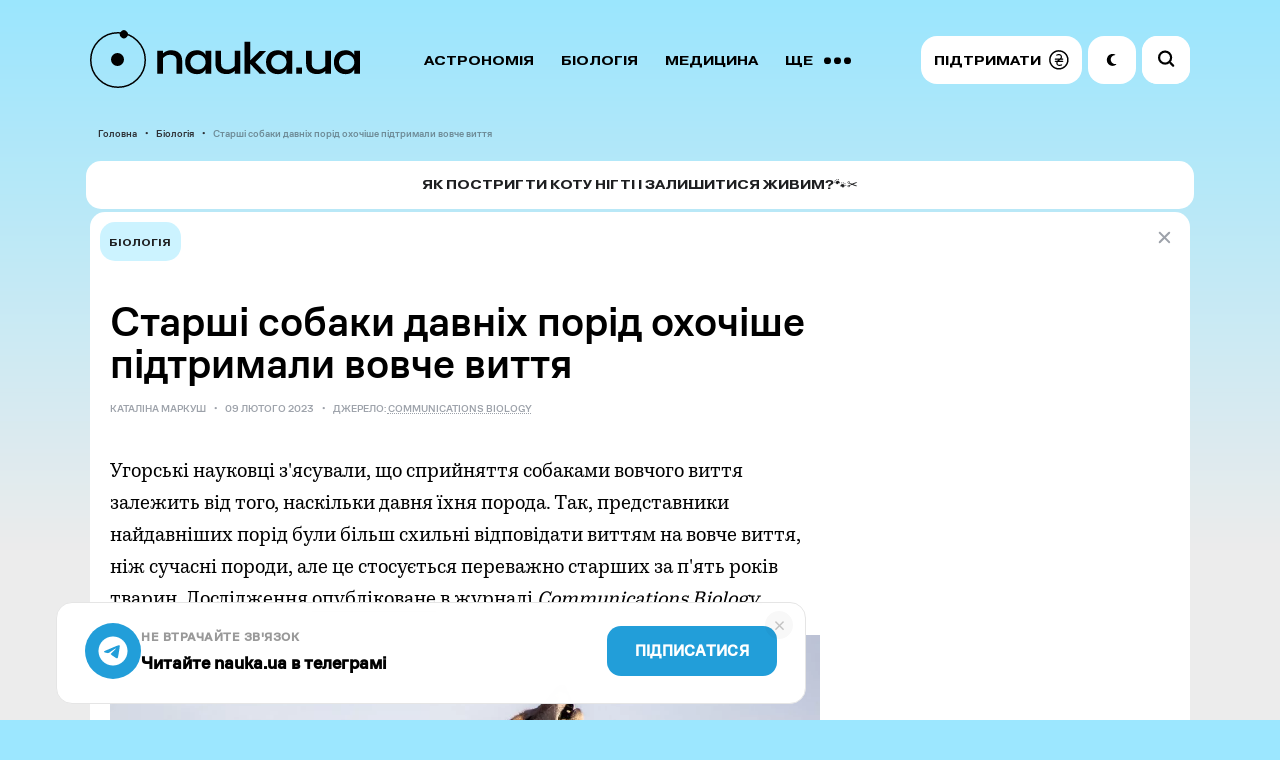

--- FILE ---
content_type: text/html; charset=UTF-8
request_url: https://nauka.ua/news/starshi-sobaki-davnih-porid-ohochishe-vidpovili-na-vovche-vittya
body_size: 18458
content:
<!doctype html> <html lang="uk"> <head> <meta charset="utf-8"> <meta name="viewport" content="width=device-width, initial-scale=1.0"> <link rel="preconnect" href="https://www.googletagmanager.com">  <meta name="robots" content="index, follow, max-image-preview:large"> <meta name="csrf-token" content="%%csrf_token%%"> <style> @font-face { font-family: 'sans'; src: url('/fonts/sans-regular.woff2') format('woff2'), url('/fonts/sans-regular.woff') format('woff'); font-weight: 400; font-style: normal; font-display: swap; } @font-face { font-family: 'book'; src: url('/fonts/book.woff2') format('woff2'), url('/fonts/book.woff') format('woff'); font-weight: 500; font-style: normal; font-display: swap; } @font-face { font-family: 'sans'; src: url('/fonts/sans-medium.woff2') format('woff2'), url('/fonts/sans-medium.woff') format('woff'); font-weight: 500; font-style: normal; font-display: swap; } @font-face { font-family: 'extended'; src: url('/fonts/extended.woff2') format('woff2'), url('/fonts/extended.woff') format('woff'); font-weight: 700; font-style: normal; font-display: swap; } body { margin: 0; padding: 0; font-family: sans, Arial, Helvetica, sans-serif; font-size: 1em; font-weight: 400; line-height: 1.5; } .text { background-color: #FFFFFF; border-radius: 15px; padding: 20px; } h1 { font-size: 32px; line-height: 1.2; margin-bottom: 20px; font-family: sans, Arial, Helvetica, sans-serif; font-weight: 500; } /* Anti-adblock protection for banner visibility */ .content-highlight { display: block !important; visibility: visible !important; opacity: 1 !important; position: relative !important; z-index: 5 !important; pointer-events: auto !important; line-height: 0 !important; overflow: hidden !important; } </style> <link rel="stylesheet" href="/css/app.css?id=776d14207a1a376b3feb">  <link rel="canonical" href="https://nauka.ua/news/starshi-sobaki-davnih-porid-ohochishe-vidpovili-na-vovche-vittya" />  <link rel="alternate" type="application/rss+xml" title="Nauka.ua RSS" href="/google/rss" /> <title>Старші собаки давніх порід охочіше підтримали вовче виття - nauka.ua &mdash; Новини науки | астрономія, медицина, біологія, технології, фізика, хімія</title>
<meta name="description" content="Угорські науковці з&#039;ясували, що сприйняття собаками вовчого виття залежить від того, наскільки давня їхня порода.">

<meta property="ia:markup_url" content="https://nauka.ua/facebook/starshi-sobaki-davnih-porid-ohochishe-vidpovili-na-vovche-vittya">
<meta name="thumbnail" content="https://nauka.ua/storage/uploads/public/63e/3e1/4e9/63e3e14e92e4a416812344.jpg">
<meta name="twitter:card" content="summary_large_image">
<meta property="og:title" content="Старші собаки давніх порід охочіше підтримали вовче виття" />
<meta property="og:type" content="article" />
<meta property="og:description" content="Угорські науковці з&#039;ясували, що сприйняття собаками вовчого виття залежить від того, наскільки давня їхня порода." />
<meta property="og:url" content="https://nauka.ua/news/starshi-sobaki-davnih-porid-ohochishe-vidpovili-na-vovche-vittya" />
<meta property="og:site_name" content="nauka.ua" />
<meta property="og:image" content="https://nauka.ua/storage/uploads/public/63e/3e1/4e9/63e3e14e92e4a416812344.jpg" />
<meta property="article:published_time" content="2023-02-09T09:07:43+02:00" />
<meta property="article:modified_time" content="2023-02-10T10:53:35+02:00" />
<meta property="article:author" content="NAUKA.UA" />

<meta name="twitter:card" content="summary_large_image" />
<meta name="twitter:site" content="@thenaukaua" />
<meta property="fb:app_id" content="322199149220569" /><meta property="fb:pages" content="516747769067099" /> <link rel="preload" href="/fonts/sans-regular.woff2" as="font" type="font/woff2" crossorigin> <link rel="preload" href="/fonts/book.woff2" as="font" type="font/woff2" crossorigin> <link rel="preload" href="/fonts/sans-medium.woff2" as="font" type="font/woff2" crossorigin> <link rel="preload" href="/fonts/extended.woff2" as="font" type="font/woff2" crossorigin> <link rel="apple-touch-icon" sizes="180x180" href="/apple-touch-icon.png"> <link rel="icon" type="image/png" sizes="32x32" href="/favicon-32x32.png"> <link rel="icon" type="image/png" sizes="16x16" href="/favicon-16x16.png"> <link rel="manifest" href="/site.webmanifest"> <link rel="mask-icon" href="/safari-pinned-tab.svg" color="#CCF3FF"> <meta name="msapplication-TileColor" content="#CCF3FF"> <meta name="theme-color" content="#CCF3FF">   <link rel="amphtml" href="https://nauka.ua/amp/starshi-sobaki-davnih-porid-ohochishe-vidpovili-na-vovche-vittya">    <script async src="https://www.googletagmanager.com/gtag/js?id=G-XWFP9F063T"></script> <script> window.dataLayer = window.dataLayer || []; function gtag(){dataLayer.push(arguments);} gtag('js', new Date()); gtag('config', 'G-XWFP9F063T', { 'send_page_view': true, 'cookie_flags': 'SameSite=None;Secure' }); // Scroll depth tracking (25%, 50%, 75%, 100%) (function() { var scrollMarks = {25: false, 50: false, 75: false, 90: false}; var ticking = false; function getScrollPercent() { var h = document.documentElement, b = document.body, st = 'scrollTop', sh = 'scrollHeight'; return Math.round((h[st] || b[st]) / ((h[sh] || b[sh]) - h.clientHeight) * 100); } function checkScroll() { var percent = getScrollPercent(); for (var mark in scrollMarks) { if (!scrollMarks[mark] && percent >= mark) { scrollMarks[mark] = true; gtag('event', 'scroll', { 'event_category': 'engagement', 'event_label': mark == 90 ? '100%' : mark + '%', 'non_interaction': true }); } } ticking = false; } window.addEventListener('scroll', function() { if (!ticking) { window.requestAnimationFrame(checkScroll); ticking = true; } }, {passive: true}); })(); // Outbound link click tracking document.addEventListener('click', function(e) { var link = e.target.closest('a[href]'); if (link && link.hostname !== window.location.hostname) { gtag('event', 'click', { 'event_category': 'outbound', 'event_label': link.href, 'transport_type': 'beacon' }); } }); </script> </head>  <body   data-skips='{"da2eecdc200d938610ed675c6ec6d4ea":3,"bad62aada720410773ab87f82d1c02e2":3}'   data-more="1" >    <div id="app"> <div class="container">  <div class="grid" id="grid"> <div class="columns is-multiline">    <div class="column is-12">  <nav> <div class="background-menu"></div> <div class="columns is-mobile is-gapless is-vcentered menu-wrapper"> <div class="column is-narrow-tablet"> <a href="https://nauka.ua/" class="logo is-flex"> <svg width="270" height="56" viewBox="0 0 270 56" fill="none" xmlns="http://www.w3.org/2000/svg"> <path d="M84.818 24.292c-1.172-.997-2.865-1.462-4.948-1.462-.912 0-1.758.133-2.475.333-.716.265-1.367.531-1.953.93-.586.398-1.042.73-1.498 1.129-.456.398-.781.797-.976 1.13V41.63h-5.665V18.844h5.665v2.658a9.34 9.34 0 011.172-.997 8.915 8.915 0 011.758-1.063c.65-.332 1.432-.598 2.279-.863.846-.266 1.758-.332 2.8-.332 3.58 0 6.315.93 8.269 2.79 1.953 1.86 2.93 4.517 2.93 7.905v12.689h-5.6V28.876c.065-2.06-.52-3.588-1.758-4.584zM95.887 25.488a11.031 11.031 0 012.28-3.787c.976-1.063 2.213-1.927 3.711-2.524 1.432-.598 3.125-.93 5.013-.93 2.149 0 3.972.465 5.47 1.395 1.497.93 2.539 2.125 3.255 3.653v-4.45h5.665V41.63h-5.665V37.18c-.716 1.528-1.758 2.723-3.19 3.653-1.433.864-3.256 1.329-5.47 1.329-1.888 0-3.581-.332-5.013-.93a11.223 11.223 0 01-3.712-2.524c-1.042-1.063-1.758-2.325-2.279-3.787-.52-1.462-.781-2.99-.781-4.717 0-1.727.195-3.255.716-4.716zm5.014 7.64c.391.863.911 1.66 1.628 2.324a6.533 6.533 0 002.409 1.528 8.878 8.878 0 002.995.532c1.107 0 2.084-.2 2.995-.532a7.366 7.366 0 002.409-1.461c.652-.664 1.238-1.395 1.628-2.259.391-.863.586-1.86.651-2.856 0-1.063-.195-2.126-.586-3.056-.39-.93-.911-1.727-1.627-2.392-.652-.664-1.498-1.196-2.41-1.594-.911-.399-1.953-.598-3.06-.598s-2.084.2-2.995.531a6.533 6.533 0 00-2.409 1.528c-.651.665-1.237 1.462-1.628 2.325a7.634 7.634 0 00-.586 2.99c0 1.13.195 2.06.586 2.99zM132.806 36.05c1.173.997 2.8 1.462 4.949 1.462.912 0 1.758-.133 2.474-.399a14.316 14.316 0 002.019-.93c.586-.332 1.042-.73 1.497-1.13.391-.398.782-.797.977-1.129v-15.08h5.6V41.63h-5.6v-2.856c-.325.332-.716.664-1.172 1.063a8.924 8.924 0 01-1.758 1.063c-.651.332-1.432.598-2.279.863-.846.266-1.823.332-2.865.332-3.581 0-6.316-.93-8.269-2.79-1.954-1.86-2.93-4.517-2.93-7.905V18.778h5.665V31.4c-.066 2.126.52 3.654 1.692 4.65zM160.154 41.63h-5.665V9.743h5.665v18.8l9.571-9.632h6.512l-11.004 11.293 10.939 11.493h-6.512l-9.506-9.899v9.832z" fill="currentColor"/> <path d="M176.758 25.488a11.026 11.026 0 012.278-3.787c.977-1.063 2.214-1.927 3.712-2.524 1.432-.598 3.125-.93 5.014-.93 2.148 0 3.971.465 5.469 1.395 1.498.93 2.539 2.125 3.256 3.653v-4.45h5.665V41.63h-5.665V37.18a8.586 8.586 0 01-3.191 3.653c-1.432.864-3.255 1.329-5.469 1.329-1.889 0-3.582-.332-5.014-.93a11.222 11.222 0 01-3.711-2.524c-1.042-1.063-1.758-2.325-2.279-3.787-.521-1.462-.782-2.99-.782-4.717 0-1.727.196-3.255.717-4.716zm5.013 7.64c.391.863.912 1.66 1.628 2.324a6.541 6.541 0 002.409 1.528 8.887 8.887 0 002.995.532c1.107 0 2.084-.2 2.996-.532a7.376 7.376 0 002.409-1.461c.651-.664 1.237-1.395 1.628-2.259.39-.863.586-1.86.651-2.856 0-1.063-.196-2.126-.586-3.056-.391-.93-.912-1.727-1.628-2.392-.651-.664-1.498-1.196-2.409-1.594-.912-.399-1.954-.598-3.061-.598s-2.083.2-2.995.531a6.541 6.541 0 00-2.409 1.528c-.651.665-1.237 1.462-1.628 2.325a7.652 7.652 0 00-.586 2.99c0 1.13.196 2.06.586 2.99zM211.919 35.585v6.046h-5.665v-6.046h5.665zM223.444 36.05c1.172.997 2.8 1.462 4.949 1.462.911 0 1.758-.133 2.474-.399a14.355 14.355 0 002.018-.93c.586-.332 1.042-.73 1.498-1.13.391-.398.781-.797.977-1.129v-15.08h5.599V41.63h-5.599v-2.856c-.326.332-.717.664-1.172 1.063a8.924 8.924 0 01-1.758 1.063c-.652.332-1.433.598-2.279.863-.847.266-1.824.332-2.865.332-3.582 0-6.316-.93-8.27-2.79-1.953-1.86-2.93-4.517-2.93-7.905V18.778h5.665V31.4c-.065 2.126.521 3.654 1.693 4.65zM244.605 25.488a11.044 11.044 0 012.279-3.787c.977-1.063 2.214-1.927 3.712-2.524 1.432-.598 3.125-.93 5.013-.93 2.149 0 3.972.465 5.47 1.395 1.498.93 2.539 2.125 3.256 3.653v-4.45h5.664V41.63h-5.664V37.18a8.586 8.586 0 01-3.191 3.653c-1.432.864-3.256 1.329-5.469 1.329-1.889 0-3.582-.332-5.014-.93a11.226 11.226 0 01-3.712-2.524c-1.041-1.063-1.758-2.325-2.278-3.787-.521-1.462-.782-2.99-.782-4.717 0-1.727.195-3.255.716-4.716zm5.014 7.64c.391.863.912 1.66 1.628 2.324a6.541 6.541 0 002.409 1.528 8.882 8.882 0 002.995.532c1.107 0 2.084-.2 2.995-.532a7.37 7.37 0 002.41-1.461c.651-.664 1.237-1.395 1.627-2.259.391-.863.586-1.86.652-2.856 0-1.063-.196-2.126-.586-3.056-.391-.93-.912-1.727-1.628-2.392-.651-.664-1.498-1.196-2.409-1.594-.912-.399-1.954-.598-3.061-.598s-2.083.2-2.995.531a6.541 6.541 0 00-2.409 1.528c-.651.665-1.237 1.462-1.628 2.325a7.634 7.634 0 00-.586 2.99c0 1.13.195 2.06.586 2.99z" fill="currentColor"/> <circle cx="27.5" cy="27.5" r="6.5" fill="currentColor"/> <g class="rotate-slow"> <circle cx="14" cy="5" r="4" fill="currentColor" class="rotate" /> </g> <circle cx="28" cy="28" r="27.25" stroke="currentColor" stroke-width="1.5"/> </svg> </a> </div> <div class="column is-narrow-mobile buttons-column"> <div class="search-wrapper" v-bind:class="{ 'is-open' : isSearchOpen }" v-on:click="openSearchInput"> <input type="text" ref="searchInput" aria-label="Пошук по сайту" value="" v-on:keyup.enter="search"> <svg class="close" width="19" height="19" viewBox="0 0 19 19" fill="none" xmlns="http://www.w3.org/2000/svg"><path d="M14.145 14.193L4.716 4.731" stroke="#9DA2AA" stroke-width="2" stroke-linecap="round"/><path d="M14.145 4.731l-9.429 9.462" stroke="#9DA2AA" stroke-width="2" stroke-linecap="round" stroke-linejoin="round"/></svg> <svg width="25" height="25" viewBox="0 0 25 25" fill="none" xmlns="http://www.w3.org/2000/svg"><circle cx="10.082" cy="10.082" r="6.029" transform="rotate(-45 10.082 10.082)" stroke-width="2.2"/><path d="M14.783 16.339a1.1 1.1 0 01.099-1.642 1.1 1.1 0 011.458.087l2.633 2.633a1.1 1.1 0 01-1.556 1.556l-2.634-2.634z" /></svg> </div> <div class="columns is-gapless is-vcentered">  <div class="column menu"> <div class="wrapper" ref="menu">  <a href="https://nauka.ua/category/astronomy">Астрономія</a>  <a href="https://nauka.ua/category/biologiya">Біологія</a>  <a href="https://nauka.ua/category/medicina">Медицина</a>  <a href="https://nauka.ua/category/fizika">Фізика</a>  <a href="https://nauka.ua/category/arheologiya">Археологія</a>  <a href="https://nauka.ua/category/tehnologiyi">Технології</a>  <a href="https://nauka.ua/category/sociologiya">Соціологія</a>  <a href="https://nauka.ua/category/psihologiya">Психологія</a>  <a href="https://nauka.ua/category/paleontologiya">Палеонтологія</a>  <a href="https://nauka.ua/category/ekologiya">Екологія</a>  <a href="https://nauka.ua/category/geologiya">Геологія</a>  <a href="https://nauka.ua/category/covid">Коронавірус</a>  <a href="https://nauka.ua/category/rizne">Різне</a>  <a href="https://nauka.ua/category/matematika">Математика</a>  <a href="https://nauka.ua/category/nobel">Нобелівський тиждень</a>  <a href="https://nauka.ua/category/Chemistry">Хімія</a>  <a href="https://nauka.ua/category/geonauki">Геонауки</a>  <a href="https://nauka.ua/category/kriminalistika">Криміналістика</a>  <a href="https://nauka.ua/category/video">Відео</a>  <a href="https://nauka.ua/category/nauka-proti-propagandi">Наука проти пропаганди</a>  <a href="https://nauka.ua/category/reklama">Реклама</a>  <a href="https://nauka.ua/category/novini-vid-druziv">Новини від друзів</a>  <a href="https://nauka.ua/category/intervyu">Інтерв&#039;ю</a>  <a href="https://nauka.ua/category/naukova-istoriya-zhakhiv">Наукова історія жахів</a>  <a href="#" v-on:click="toggleMoreMenu" class="more"> <span class="label-more">ЩЕ</span> <span class="label-close">Згорнути</span> <svg width="27" height="7" viewBox="0 0 27 7" fill="none" xmlns="http://www.w3.org/2000/svg"><circle cx="23.5" cy="3.5" r="3.5" transform="rotate(90 23.5 3.5)"/><circle cx="13.5" cy="3.5" r="3.5" transform="rotate(90 13.5 3.5)"/><circle cx="3.5" cy="3.5" r="3.5" transform="rotate(90 3.5 3.5)"/></svg> </a> </div> </div>  <div class="column is-narrow is-buttons"> <a href="https://nauka.ua/support" class="nav-button donate" rel="noopener" target="_blank" role="button" aria-label="Підтримати проект"> <span> Підтримати </span> <svg width="20" height="20" viewBox="0 0 20 20" fill="none" xmlns="http://www.w3.org/2000/svg"> <path d="M13.6848 10.7265H10.039C10.4059 10.444 10.786 10.1839 11.1134 9.93302C11.1945 9.87101 11.2736 9.80723 11.3515 9.74295H13.6848C14.0162 9.74295 14.2847 9.47441 14.2847 9.14307C14.2847 8.81172 14.0163 8.54318 13.6848 8.54318H12.4606C12.6275 8.28758 12.7699 8.01341 12.8747 7.71086C13.1445 6.93079 13.0099 6.03255 12.5587 5.34989C11.4207 3.62808 9.08263 3.75537 7.45452 4.61068C6.76946 4.97063 7.37586 6.00621 8.0601 5.64675C8.86824 5.22221 9.76546 5.03055 10.6492 5.32112C11.2538 5.51988 11.7559 6.06871 11.8083 6.71391C11.8674 7.44527 11.4245 8.05864 10.9135 8.54352H6.31476C5.98344 8.54352 5.71484 8.81209 5.71484 9.14341C5.71484 9.47475 5.98341 9.74329 6.31476 9.74329H9.37212C9.09294 9.9495 8.81868 10.1618 8.56192 10.3974C8.44953 10.5009 8.34407 10.6112 8.2449 10.7268H6.31476C5.98344 10.7268 5.71484 10.9953 5.71484 11.3267C5.71484 11.658 5.98341 11.9267 6.31476 11.9267H7.54508C7.15523 13.0094 7.27802 14.2387 8.15533 15.1437C9.36884 16.3957 11.4505 16.0887 12.8593 15.4023C13.5549 15.0633 12.9463 14.0289 12.2537 14.3662C11.1631 14.8978 9.16407 15.1828 8.64625 13.7228C8.39734 13.0208 8.528 12.4348 8.84986 11.9268H13.6848C14.0162 11.9268 14.2847 11.6581 14.2847 11.3269C14.2847 10.9955 14.0163 10.7265 13.6848 10.7265Z" fill="black"/> <path d="M9.84766 0.0976562C4.47151 0.0976562 0.0976562 4.47151 0.0976562 9.84766C0.0976562 15.2238 4.47151 19.5977 9.84766 19.5977C15.2238 19.5977 19.5977 15.2238 19.5977 9.84766C19.5977 4.47151 15.2238 0.0976562 9.84766 0.0976562ZM9.84766 18.0977C5.29861 18.0977 1.59766 14.3967 1.59766 9.84766C1.59766 5.29861 5.29861 1.59766 9.84766 1.59766C14.3967 1.59766 18.0977 5.29861 18.0977 9.84766C18.0977 14.3967 14.3967 18.0977 9.84766 18.0977Z" fill="black"/> </svg> </a> <div class="nav-button night" v-on:click="toggleColorMode" role="button" aria-label="Перемкнути нічний режим"> <svg viewBox="0 0 13 15" xmlns="http://www.w3.org/2000/svg"> <path d="M7.353 11.427C5.538 10.013 4.895 7.45 5.815 5.311c.847-1.968 2.693-3.077 4.596-3.073.37 0 .5-.504.171-.677a6.62 6.62 0 00-1.185-.485C6.58.23 3.495 1.355 1.864 3.856-.332 7.224.73 11.734 4.097 13.726c2.567 1.519 5.7 1.117 7.818-.77.283-.251.04-.711-.323-.62a4.895 4.895 0 01-4.239-.909z" /> </svg> </div> <div class="nav-button burger is-tablet-hidden" v-on:click="toggleMobileNav" role="button" aria-label="Меню" aria-expanded="false"> <svg width="18" height="14" viewBox="0 0 18 14" fill="none"> <path fill-rule="evenodd" clip-rule="evenodd" d="M18 .9a.9.9 0 01-.9.9H.9A.9.9 0 11.9 0h16.2a.9.9 0 01.9.9zm0 11.695a.9.9 0 01-.9.9H.9a.9.9 0 110-1.8h16.2a.9.9 0 01.9.9zm-.9-4.948a.9.9 0 100-1.8H.9a.9.9 0 100 1.8h16.2z" fill="#000"/> </svg> <svg width="15" height="14" viewBox="0 0 15 14" fill="none"> <path fill-rule="evenodd" clip-rule="evenodd" d="M12.452 13.724a.9.9 0 101.272-1.272l-5.35-5.35 5.566-5.565A.9.9 0 1012.667.264L7.102 5.829 1.536.264A.9.9 0 00.264 1.536l5.565 5.566-5.35 5.35a.9.9 0 001.273 1.273l5.35-5.35 5.35 5.35z" fill="#000"/> </svg> </div> </div> </div> </div> </div> </nav>  <ul class="breadcrumbs">  <li>  <a href="https://nauka.ua">Головна</a>  </li>  <li>  <a href="https://nauka.ua/category/biologiya">Біологія</a>  </li>  <li>  <span>Старші собаки давніх порід охочіше підтримали вовче виття</span>  </li>  </ul>   </div>        <div class="column is-12">  </div> <div class="column is-12 is-partner"> <div class="card" onclick="window.open('https://nauka.ua/article/gruming-kotiv-sobak-neobhidnist', '_blank')"> <div class="logo">  </div> <div>Як постригти коту нігті і залишитися живим?🐾✂️</div> </div> </div> <div class="column is-12">   <counter></counter> <main class="text"> <div class="tags-wrapper is-hidden-tablet">   <a href="https://nauka.ua/category/biologiya" class="tag">Біологія</a>   </div>  <div class="columns is-gapless is-multiline"> <a href="https://nauka.ua/" class="close"> <svg width="19" height="19" viewBox="0 0 19 19" fill="none"> <path d="M14.142 14.193L4.714 4.731" stroke="#9DA2AA" stroke-width="2" stroke-linecap="round" /> <path d="M14.142 4.731l-9.428 9.462" stroke="#9DA2AA" stroke-width="2" stroke-linecap="round" stroke-linejoin="round" /> </svg> </a> <div class="tags-wrapper is-hidden-mobile">   <a href="https://nauka.ua/category/biologiya" class="tag">Біологія</a>   </div>  <header> <div class="h1-wrapper"> <h1>Старші собаки давніх порід охочіше підтримали вовче виття</h1> </div> <div class="breadcrumbs-wrapper"> <div class="breadcrumbs">    <span>Каталіна Маркуш</span>   <span>09 Лютого 2023</span>  <span> Джерело:  <a href="https://www.nature.com/articles/s42003-023-04450-9" target="_blank" rel="nofollow">  Communications Biology  </a>  </span>  </div> </div> </header> <div class="column is-8"> <article class="content" ref="content"> <p>&#1059;&#1075;&#1086;&#1088;&#1089;&#1100;&#1082;&#1110; &#1085;&#1072;&#1091;&#1082;&#1086;&#1074;&#1094;&#1110; &#1079;'&#1103;&#1089;&#1091;&#1074;&#1072;&#1083;&#1080;, &#1097;&#1086; &#1089;&#1087;&#1088;&#1080;&#1081;&#1085;&#1103;&#1090;&#1090;&#1103; &#1089;&#1086;&#1073;&#1072;&#1082;&#1072;&#1084;&#1080; &#1074;&#1086;&#1074;&#1095;&#1086;&#1075;&#1086; &#1074;&#1080;&#1090;&#1090;&#1103; &#1079;&#1072;&#1083;&#1077;&#1078;&#1080;&#1090;&#1100; &#1074;&#1110;&#1076; &#1090;&#1086;&#1075;&#1086;, &#1085;&#1072;&#1089;&#1082;&#1110;&#1083;&#1100;&#1082;&#1080; &#1076;&#1072;&#1074;&#1085;&#1103; &#1111;&#1093;&#1085;&#1103; &#1087;&#1086;&#1088;&#1086;&#1076;&#1072;. &#1058;&#1072;&#1082;, &#1087;&#1088;&#1077;&#1076;&#1089;&#1090;&#1072;&#1074;&#1085;&#1080;&#1082;&#1080; &#1085;&#1072;&#1081;&#1076;&#1072;&#1074;&#1085;&#1110;&#1096;&#1080;&#1093; &#1087;&#1086;&#1088;&#1110;&#1076; &#1073;&#1091;&#1083;&#1080; &#1073;&#1110;&#1083;&#1100;&#1096; &#1089;&#1093;&#1080;&#1083;&#1100;&#1085;&#1110; &#1074;&#1110;&#1076;&#1087;&#1086;&#1074;&#1110;&#1076;&#1072;&#1090;&#1080; &#1074;&#1080;&#1090;&#1090;&#1103;&#1084; &#1085;&#1072; &#1074;&#1086;&#1074;&#1095;&#1077; &#1074;&#1080;&#1090;&#1090;&#1103;, &#1085;&#1110;&#1078; &#1089;&#1091;&#1095;&#1072;&#1089;&#1085;&#1110; &#1087;&#1086;&#1088;&#1086;&#1076;&#1080;, &#1072;&#1083;&#1077; &#1094;&#1077; &#1089;&#1090;&#1086;&#1089;&#1091;&#1108;&#1090;&#1100;&#1089;&#1103; &#1087;&#1077;&#1088;&#1077;&#1074;&#1072;&#1078;&#1085;&#1086; &#1089;&#1090;&#1072;&#1088;&#1096;&#1080;&#1093; &#1079;&#1072; &#1087;'&#1103;&#1090;&#1100; &#1088;&#1086;&#1082;&#1110;&#1074; &#1090;&#1074;&#1072;&#1088;&#1080;&#1085;. &#1044;&#1086;&#1089;&#1083;&#1110;&#1076;&#1078;&#1077;&#1085;&#1085;&#1103; <a href="https://www.nature.com/articles/s42003-023-04450-9" target="_blank" rel="noopener nofollow">&#1086;&#1087;&#1091;&#1073;&#1083;&#1110;&#1082;&#1086;&#1074;&#1072;&#1085;&#1077;</a> &#1074; &#1078;&#1091;&#1088;&#1085;&#1072;&#1083;&#1110; <i>Communications Biology</i>.<div class="image-wrapper image-lightbox-wrapper"> <a href="https://nauka.ua/storage/media/editor/x2rrHhyRGhjL8UcWQ7wKZg6qQdGVSLEhsLhbjREf.jpeg" class="image-lightbox-item" target="_blank" rel="noopener"> <figure class="image is-5by3"> <picture> <source srcset="https://nauka.ua/storage/media/editor/x2rrHhyRGhjL8UcWQ7wKZg6qQdGVSLEhsLhbjREf.webp" type="image/webp"></source> <picture><source srcset="https://nauka.ua/storage/media/editor/x2rrHhyRGhjL8UcWQ7wKZg6qQdGVSLEhsLhbjREf.webp" type="image/webp"></source><img loading="eager" decoding="async" src="https://nauka.ua/storage/media/editor/x2rrHhyRGhjL8UcWQ7wKZg6qQdGVSLEhsLhbjREf.jpeg" width="1280" height="784" fetchpriority="high" alt="Darren Welsh / Unsplash"></picture> </picture> </figure> </a> <p class="comment">Darren Welsh / Unsplash</p> </div><hr><p> &#128075; &#1055;&#1110;&#1076;&#1087;&#1080;&#1096;&#1110;&#1090;&#1100;&#1089;&#1103; &#1085;&#1072; &#1085;&#1072;&#1096; <a href="https://t.me/naukaua" target="_blank" rel="noopener nofollow">&#1090;&#1077;&#1083;&#1077;&#1075;&#1088;&#1072;&#1084;-&#1082;&#1072;&#1085;&#1072;&#1083;</a>! &#1040; &#1097;&#1077; &#1091; &#1085;&#1072;&#1089; &#1108; <a href="https://youtu.be/XVEkzbHiXf4" target="_blank" rel="noopener nofollow">&#1102;&#1090;&#1091;&#1073;</a> &#127916; </p><hr><h2>&#1071;&#1082; &#1074;&#1086;&#1074;&#1095;&#1077; &#1074;&#1080;&#1090;&#1090;&#1103; &#1087;&#1086;&#1074;'&#1103;&#1079;&#1072;&#1085;&#1077; &#1079; &#1089;&#1086;&#1073;&#1072;&#1082;&#1072;&#1084;&#1080;?</h2><p>&#1043;&#1091;&#1095;&#1085;&#1077; &#1074;&#1080;&#1090;&#1090;&#1103; &#1108; &#1076;&#1086;&#1074;&#1086;&#1083;&#1110; &#1077;&#1092;&#1077;&#1082;&#1090;&#1080;&#1074;&#1085;&#1080;&#1084; &#1089;&#1087;&#1086;&#1089;&#1086;&#1073;&#1086;&#1084; &#1082;&#1086;&#1084;&#1091;&#1085;&#1110;&#1082;&#1091;&#1074;&#1072;&#1090;&#1080; &#1085;&#1072; &#1074;&#1077;&#1083;&#1080;&#1082;&#1080;&#1093; &#1074;&#1110;&#1076;&#1089;&#1090;&#1072;&#1085;&#1103;&#1093;, &#1097;&#1086; &#1076;&#1083;&#1103; &#1090;&#1072;&#1082;&#1080;&#1093; &#1089;&#1086;&#1094;&#1110;&#1072;&#1083;&#1100;&#1085;&#1080;&#1093; &#1090;&#1072; &#1090;&#1077;&#1088;&#1080;&#1090;&#1086;&#1088;&#1110;&#1072;&#1083;&#1100;&#1085;&#1080;&#1093; &#1090;&#1074;&#1072;&#1088;&#1080;&#1085; &#1103;&#1082; &#1074;&#1086;&#1074;&#1082;&#1080; (<i>Canis lupus</i>) &#1089;&#1090;&#1072;&#1108; &#1091; &#1087;&#1088;&#1080;&#1075;&#1086;&#1076;&#1110;. &#1057;&#1087;&#1110;&#1083;&#1082;&#1091;&#1102;&#1095;&#1080;&#1089;&#1100; &#1091; &#1090;&#1072;&#1082;&#1080;&#1081; &#1089;&#1087;&#1086;&#1089;&#1110;&#1073;, &#1074;&#1086;&#1074;&#1082;&#1080; &#1084;&#1086;&#1078;&#1091;&#1090;&#1100; &#1091;&#1090;&#1074;&#1086;&#1088;&#1102;&#1074;&#1072;&#1090;&#1080; &#1094;&#1110;&#1083;&#1080;&#1081; &#1093;&#1086;&#1088;, &#1103;&#1082;&#1097;&#1086; &#1085;&#1072; &#1074;&#1086;&#1074;&#1095;&#1077; &#1074;&#1080;&#1090;&#1090;&#1103; &#1074;&#1110;&#1076;&#1087;&#1086;&#1074;&#1110;&#1076;&#1072;&#1102;&#1090;&#1100; &#1110;&#1085;&#1096;&#1110; &#1095;&#1083;&#1077;&#1085;&#1080; &#1079;&#1075;&#1088;&#1072;&#1111;. &#1040;&#1083;&#1077; &#1074;&#1080;&#1090;&#1090;&#1103; &#1093;&#1072;&#1088;&#1072;&#1082;&#1090;&#1077;&#1088;&#1085;&#1077; &#1110; &#1076;&#1083;&#1103; &#1110;&#1085;&#1096;&#1080;&#1093; &#1087;&#1088;&#1077;&#1076;&#1089;&#1090;&#1072;&#1074;&#1085;&#1080;&#1082;&#1110;&#1074; &#1088;&#1086;&#1076;&#1080;&#1085;&#1080; &#1087;&#1089;&#1086;&#1074;&#1080;&#1093;, &#1079;&#1086;&#1082;&#1088;&#1077;&#1084;&#1072; &#1076;&#1083;&#1103; &#1089;&#1072;&#1084;&#1080;&#1093; &#1089;&#1086;&#1073;&#1072;&#1082; (<i>Canis familiaris</i>). &#1030; &#1076;&#1086;&#1089;&#1083;&#1110;&#1076;&#1085;&#1080;&#1082;&#1080; &#1079; &#1059;&#1085;&#1110;&#1074;&#1077;&#1088;&#1089;&#1080;&#1090;&#1077;&#1090;&#1091; &#1051;&#1086;&#1088;&#1072;&#1085;&#1076;&#1072; &#1045;&#1090;&#1074;&#1077;&#1096;&#1072; &#1079;&#1072;&#1094;&#1110;&#1082;&#1072;&#1074;&#1080;&#1083;&#1080;&#1089;&#1103;, &#1103;&#1082; &#1089;&#1091;&#1095;&#1072;&#1089;&#1085;&#1110; &#1089;&#1086;&#1073;&#1072;&#1082;&#1080;, &#1085;&#1072;&#1081;&#1073;&#1083;&#1080;&#1078;&#1095;&#1110; &#1088;&#1086;&#1076;&#1080;&#1095;&#1110; &#1074;&#1086;&#1074;&#1082;&#1110;&#1074;, &#1089;&#1087;&#1088;&#1080;&#1081;&#1084;&#1072;&#1102;&#1090;&#1100; &#1074;&#1086;&#1074;&#1095;&#1077; &#1074;&#1080;&#1090;&#1090;&#1103; &#1110; &#1095;&#1080; &#1074;&#1079;&#1072;&#1075;&#1072;&#1083;&#1110; &#1085;&#1072; &#1085;&#1100;&#1086;&#1075;&#1086; &#1079;&#1076;&#1072;&#1090;&#1085;&#1110; &#1097;&#1077; &#1088;&#1077;&#1072;&#1075;&#1091;&#1074;&#1072;&#1090;&#1080; &#1087;&#1110;&#1089;&#1083;&#1103; &#1089;&#1090;&#1110;&#1083;&#1100;&#1082;&#1086;&#1093; &#1090;&#1080;&#1089;&#1103;&#1095;&#1086;&#1083;&#1110;&#1090;&#1100; &#1087;&#1086;&#1074;&#1077;&#1076;&#1110;&#1085;&#1082;&#1086;&#1074;&#1080;&#1093; &#1079;&#1084;&#1110;&#1085; &#1074;&#1085;&#1072;&#1089;&#1083;&#1110;&#1076;&#1086;&#1082; &#1086;&#1076;&#1086;&#1084;&#1072;&#1096;&#1085;&#1077;&#1085;&#1085;&#1103;.</p><h2>&#1071;&#1082; &#1087;&#1077;&#1088;&#1077;&#1074;&#1110;&#1088;&#1103;&#1083;&#1080; &#1089;&#1087;&#1088;&#1080;&#1081;&#1085;&#1103;&#1090;&#1090;&#1103; &#1089;&#1086;&#1073;&#1072;&#1082;&#1072;&#1084;&#1080; &#1074;&#1080;&#1090;&#1090;&#1103;?</h2><p>&#1042;&#1095;&#1077;&#1085;&#1110; &#1087;&#1088;&#1080;&#1087;&#1091;&#1089;&#1090;&#1080;&#1083;&#1080;, &#1097;&#1086; &#1073;&#1110;&#1083;&#1100;&#1096; &#1076;&#1072;&#1074;&#1085;&#1110; &#1087;&#1086;&#1088;&#1086;&#1076;&#1080; &#1089;&#1086;&#1073;&#1072;&#1082;, &#1103;&#1082;&#1110; &#1084;&#1072;&#1102;&#1090;&#1100; &#1073;&#1110;&#1083;&#1100;&#1096;&#1077; &#1089;&#1087;&#1110;&#1083;&#1100;&#1085;&#1086;&#1075;&#1086; &#1079; &#1074;&#1086;&#1074;&#1082;&#1072;&#1084;&#1080;, &#1085;&#1110;&#1078; &#1089;&#1091;&#1095;&#1072;&#1089;&#1085;&#1110;, &#1082;&#1088;&#1072;&#1097;&#1077; &#1088;&#1086;&#1079;&#1091;&#1084;&#1110;&#1090;&#1080;&#1084;&#1091;&#1090;&#1100; &#1074;&#1086;&#1074;&#1095;&#1077; &#1074;&#1080;&#1090;&#1090;&#1103; &#1110; &#1074;&#1110;&#1076;&#1087;&#1086;&#1074;&#1110;&#1076;&#1072;&#1090;&#1080;&#1084;&#1091;&#1090;&#1100; &#1085;&#1072; &#1085;&#1100;&#1086;&#1075;&#1086; &#1095;&#1072;&#1089;&#1090;&#1110;&#1096;&#1077;. &#1058;&#1086;&#1078; &#1074;&#1086;&#1085;&#1080; &#1079;&#1072;&#1083;&#1091;&#1095;&#1080;&#1083;&#1080; &#1076;&#1086; &#1076;&#1086;&#1089;&#1083;&#1110;&#1076;&#1078;&#1077;&#1085;&#1085;&#1103; 68 &#1089;&#1086;&#1073;&#1072;&#1082; 28 &#1088;&#1110;&#1079;&#1085;&#1080;&#1093; &#1087;&#1086;&#1088;&#1110;&#1076;, &#1103;&#1082;&#1080;&#1093; &#1074;&#1083;&#1072;&#1089;&#1085;&#1080;&#1082;&#1080; &#1088;&#1072;&#1085;&#1110;&#1096;&#1077; &#1087;&#1086;&#1084;&#1110;&#1095;&#1072;&#1083;&#1080; &#1079;&#1072; &#1074;&#1080;&#1090;&#1090;&#1103;&#1084;. &#1030;&#1079; &#1085;&#1080;&#1093; 17 &#1085;&#1072;&#1083;&#1077;&#1078;&#1072;&#1083;&#1080; &#1076;&#1086; &#1090;&#1072;&#1082;&#1080;&#1093; &#1076;&#1088;&#1077;&#1074;&#1085;&#1110;&#1093; &#1087;&#1086;&#1088;&#1110;&#1076; &#1103;&#1082; &#1096;&#1110;&#1073;&#1072;-&#1110;&#1085;&#1091;, &#1089;&#1080;&#1073;&#1110;&#1088;&#1089;&#1100;&#1082;&#1080;&#1081; &#1093;&#1072;&#1089;&#1082;&#1110; &#1090;&#1072; &#1087;&#1077;&#1082;&#1110;&#1085;&#1077;&#1089;, &#1072; &#1088;&#1077;&#1096;&#1090;&#1072; &#1087;&#1088;&#1077;&#1076;&#1089;&#1090;&#1072;&#1074;&#1083;&#1103;&#1083;&#1080; &#1089;&#1091;&#1095;&#1072;&#1089;&#1085;&#1110; &#1087;&#1086;&#1088;&#1086;&#1076;&#1080;, &#1074;&#1080;&#1074;&#1077;&#1076;&#1077;&#1085;&#1110; &#1079;&#1072; &#1086;&#1089;&#1090;&#1072;&#1085;&#1085;&#1110; &#1076;&#1074;&#1072; &#1089;&#1090;&#1086;&#1083;&#1110;&#1090;&#1090;&#1103;. &#1057;&#1086;&#1073;&#1072;&#1082; &#1110;&#1079; &#1074;&#1083;&#1072;&#1089;&#1085;&#1080;&#1082;&#1072;&#1084;&#1080; &#1087;&#1086; &#1095;&#1077;&#1088;&#1079;&#1110; &#1087;&#1086;&#1084;&#1110;&#1097;&#1072;&#1083;&#1080; &#1091; &#1082;&#1110;&#1084;&#1085;&#1072;&#1090;&#1091;, &#1076;&#1077; &#1079; &#1076;&#1080;&#1085;&#1072;&#1084;&#1110;&#1082;&#1072; &#1087;&#1088;&#1086;&#1090;&#1103;&#1075;&#1086;&#1084; &#1090;&#1088;&#1100;&#1086;&#1093; &#1093;&#1074;&#1080;&#1083;&#1080;&#1085; &#1079;&#1074;&#1091;&#1095;&#1072;&#1074; &#1079;&#1072;&#1087;&#1080;&#1089; &#1074;&#1086;&#1074;&#1095;&#1086;&#1075;&#1086; &#1074;&#1080;&#1090;&#1090;&#1103;, &#1110; &#1089;&#1087;&#1086;&#1089;&#1090;&#1077;&#1088;&#1110;&#1075;&#1072;&#1083;&#1080; &#1079;&#1072; &#1088;&#1077;&#1072;&#1082;&#1094;&#1110;&#1108;&#1102; &#1090;&#1074;&#1072;&#1088;&#1080;&#1085;.</p><h2>&#1065;&#1086; &#1074;&#1110;&#1076;&#1087;&#1086;&#1074;&#1110;&#1083;&#1080; &#1089;&#1086;&#1073;&#1072;&#1082;&#1080; &#1074;&#1086;&#1074;&#1082;&#1072;&#1084;?</h2><p>&#1055;&#1086;&#1083;&#1086;&#1074;&#1080;&#1085;&#1072; &#1089;&#1086;&#1073;&#1072;&#1082; &#1090;&#1072;&#1082; &#1095;&#1080; &#1110;&#1085;&#1072;&#1082;&#1096;&#1077; &#1079;&#1088;&#1077;&#1072;&#1075;&#1091;&#1074;&#1072;&#1083;&#1080; &#1085;&#1072; &#1074;&#1080;&#1090;&#1090;&#1103; &#1074;&#1086;&#1082;&#1072;&#1083;&#1110;&#1079;&#1072;&#1094;&#1110;&#1108;&#1102;, &#1072;&#1083;&#1077; &#1094;&#1077; &#1085;&#1077; &#1079;&#1072;&#1074;&#1078;&#1076;&#1080; &#1073;&#1091;&#1083;&#1086; &#1074;&#1080;&#1090;&#1090;&#1103;&#1084; &#1091; &#1074;&#1110;&#1076;&#1087;&#1086;&#1074;&#1110;&#1076;&#1100; &#1110; &#1095;&#1072;&#1089;&#1090;&#1086; &#1089;&#1091;&#1087;&#1088;&#1086;&#1074;&#1086;&#1076;&#1078;&#1091;&#1074;&#1072;&#1083;&#1086;&#1089;&#1103; &#1087;&#1088;&#1086;&#1103;&#1074;&#1072;&#1084;&#1080; &#1090;&#1088;&#1080;&#1074;&#1086;&#1078;&#1085;&#1086;&#1089;&#1090;&#1110;. &#1041;&#1110;&#1083;&#1100;&#1096;&#1110;&#1089;&#1090;&#1100; &#1094;&#1080;&#1093; &#1089;&#1086;&#1073;&#1072;&#1082; &#1075;&#1072;&#1074;&#1082;&#1072;&#1083;&#1080;, &#1087;&#1088;&#1080;&#1074;&#1077;&#1088;&#1090;&#1072;&#1102;&#1095;&#1080; &#1091;&#1074;&#1072;&#1075;&#1091; &#1074;&#1083;&#1072;&#1089;&#1085;&#1080;&#1082;&#1072;, &#1089;&#1082;&#1080;&#1075;&#1083;&#1080;&#1083;&#1080; &#1072;&#1073;&#1086; &#1075;&#1072;&#1088;&#1095;&#1072;&#1083;&#1080;, &#1072;&#1083;&#1077; &#1095;&#1074;&#1077;&#1088;&#1090;&#1100; &#1089;&#1090;&#1072;&#1083;&#1072; &#1079;&#1072;&#1074;&#1080;&#1074;&#1072;&#1090;&#1080;. &#1053;&#1072;&#1081;&#1095;&#1072;&#1089;&#1090;&#1110;&#1096;&#1077; &#1074;&#1080;&#1090;&#1090;&#1103; &#1087;&#1110;&#1076;&#1090;&#1088;&#1080;&#1084;&#1091;&#1074;&#1072;&#1083;&#1080;, &#1103;&#1082; &#1110; &#1086;&#1095;&#1110;&#1082;&#1091;&#1074;&#1072;&#1083;&#1086;&#1089;&#1103;, &#1089;&#1086;&#1073;&#1072;&#1082;&#1080; &#1076;&#1088;&#1077;&#1074;&#1085;&#1110;&#1093; &#1087;&#1086;&#1088;&#1110;&#1076;, &#1072;&#1083;&#1077; &#1089;&#1090;&#1072;&#1088;&#1096;&#1110; &#1079;&#1072; &#1087;'&#1103;&#1090;&#1100; &#1088;&#1086;&#1082;&#1110;&#1074;. &#1044;&#1086; &#1090;&#1086;&#1075;&#1086; &#1078;, &#1094;&#1110; &#1089;&#1086;&#1073;&#1072;&#1082;&#1080; &#1095;&#1072;&#1089;&#1090;&#1110;&#1096;&#1077; &#1076;&#1077;&#1084;&#1086;&#1085;&#1089;&#1090;&#1088;&#1091;&#1074;&#1072;&#1083;&#1080; &#1091; &#1087;&#1088;&#1086;&#1094;&#1077;&#1089;&#1110; &#1074;&#1080;&#1090;&#1090;&#1103; &#1089;&#1090;&#1088;&#1077;&#1089;&#1086;&#1074;&#1091; &#1087;&#1086;&#1074;&#1077;&#1076;&#1110;&#1085;&#1082;&#1091;. &#1030;&#1084;&#1086;&#1074;&#1110;&#1088;&#1085;&#1086;, &#1094;&#1077; &#1095;&#1077;&#1088;&#1077;&#1079; &#1088;&#1086;&#1079;&#1087;&#1110;&#1079;&#1085;&#1072;&#1085;&#1085;&#1103; &#1089;&#1080;&#1075;&#1085;&#1072;&#1083;&#1091;, &#1097;&#1086; &#1081;&#1086;&#1075;&#1086; &#1087;&#1086;&#1076;&#1072;&#1074;&#1072;&#1083;&#1080; &#1074;&#1086;&#1074;&#1082;&#1080; &#1085;&#1072; &#1079;&#1072;&#1087;&#1080;&#1089;&#1110;, &#1085;&#1072;&#1087;&#1088;&#1080;&#1082;&#1083;&#1072;&#1076;, &#1103;&#1082; &#1087;&#1086;&#1087;&#1077;&#1088;&#1077;&#1076;&#1078;&#1077;&#1085;&#1085;&#1103; &#1087;&#1088;&#1086; &#1074;&#1090;&#1086;&#1088;&#1075;&#1085;&#1077;&#1085;&#1085;&#1103; &#1085;&#1072; &#1111;&#1093;&#1085;&#1102; &#1090;&#1077;&#1088;&#1080;&#1090;&#1086;&#1088;&#1110;&#1102;. &#1062;&#1077; &#1084;&#1086;&#1078;&#1077; &#1090;&#1072;&#1082;&#1086;&#1078; &#1087;&#1086;&#1103;&#1089;&#1085;&#1080;&#1090;&#1080; &#1074;&#1080;&#1103;&#1074;&#1083;&#1077;&#1085;&#1091; &#1074;&#1110;&#1082;&#1086;&#1074;&#1091; &#1079;&#1072;&#1083;&#1077;&#1078;&#1085;&#1110;&#1089;&#1090;&#1100;, &#1086;&#1089;&#1082;&#1110;&#1083;&#1100;&#1082;&#1080; &#1089;&#1090;&#1072;&#1088;&#1096;&#1110; &#1089;&#1086;&#1073;&#1072;&#1082;&#1080; &#1079;&#1072;&#1079;&#1074;&#1080;&#1095;&#1072;&#1081; &#1073;&#1086;&#1103;&#1079;&#1082;&#1110;&#1096;&#1110; &#1079;&#1072; &#1084;&#1086;&#1083;&#1086;&#1076;&#1096;&#1080;&#1093;.</p><p>&#1053;&#1072;&#1091;&#1082;&#1086;&#1074;&#1094;&#1110; &#1088;&#1086;&#1073;&#1083;&#1103;&#1090;&#1100; &#1074;&#1080;&#1089;&#1085;&#1086;&#1074;&#1086;&#1082;, &#1097;&#1086; &#1079; &#1074;&#1110;&#1076;&#1076;&#1072;&#1083;&#1077;&#1085;&#1085;&#1103;&#1084; &#1074;&#1110;&#1076; &#1074;&#1086;&#1074;&#1082;&#1110;&#1074; &#1091; &#1087;&#1088;&#1086;&#1094;&#1077;&#1089;&#1110; &#1086;&#1076;&#1086;&#1084;&#1072;&#1096;&#1085;&#1077;&#1085;&#1085;&#1103; &#1089;&#1086;&#1073;&#1072;&#1082;&#1080; &#1093;&#1086;&#1095; &#1110; &#1079;&#1073;&#1077;&#1088;&#1077;&#1075;&#1083;&#1080; &#1079;&#1076;&#1072;&#1090;&#1085;&#1110;&#1089;&#1090;&#1100; &#1076;&#1086; &#1074;&#1080;&#1090;&#1090;&#1103;, &#1072;&#1083;&#1077; &#1087;&#1086;&#1089;&#1090;&#1091;&#1087;&#1086;&#1074;&#1086; &#1074;&#1090;&#1088;&#1072;&#1095;&#1072;&#1083;&#1080; &#1081;&#1086;&#1075;&#1086; &#1087;&#1088;&#1080;&#1079;&#1085;&#1072;&#1095;&#1077;&#1085;&#1085;&#1103; &#1103;&#1082; &#1089;&#1087;&#1086;&#1089;&#1086;&#1073;&#1091; &#1082;&#1086;&#1084;&#1091;&#1085;&#1110;&#1082;&#1091;&#1074;&#1072;&#1090;&#1080; &#1079; &#1088;&#1086;&#1076;&#1080;&#1095;&#1072;&#1084;&#1080;.</p><div class="image-wrapper"> <figure class="image no-padding"> <iframe class="has-ratio" width="580" height="420" src="https://www.youtube.com/embed/oRERzmvTbyw" frameborder="0" allowfullscreen></iframe> </figure> <p class="comment">&#1042;&#1110;&#1076;&#1077;&#1086;&#1087;&#1088;&#1077;&#1079;&#1077;&#1085;&#1090;&#1072;&#1094;&#1110;&#1103; &#1076;&#1086;&#1089;&#1083;&#1110;&#1076;&#1078;&#1077;&#1085;&#1085;&#1103;, &#1091; &#1103;&#1082;&#1086;&#1084;&#1091; &#1087;&#1086;&#1088;&#1110;&#1074;&#1085;&#1103;&#1083;&#1080; &#1088;&#1077;&#1072;&#1082;&#1094;&#1110;&#1102; &#1089;&#1086;&#1073;&#1072;&#1082; &#1076;&#1072;&#1074;&#1085;&#1100;&#1086;&#1111; &#1090;&#1072; &#1089;&#1091;&#1095;&#1072;&#1089;&#1085;&#1086;&#1111; &#1087;&#1086;&#1088;&#1086;&#1076;&#1080; &#1085;&#1072; &#1074;&#1086;&#1074;&#1095;&#1077; &#1074;&#1080;&#1090;&#1090;&#1103;.&nbsp;Family Dog Project Research Group</p> </div><h2>&#1041;&#1110;&#1083;&#1100;&#1096;&#1077; &#1074;&#1086;&#1074;&#1095;&#1086;&#1111; &#1085;&#1072;&#1091;&#1082;&#1080;:</h2><p>&#127830; &#1110;&#1089;&#1090;&#1086;&#1088;&#1110;&#1103; &#1089;&#1086;&#1073;&#1072;&#1082; <a href="https://nauka.ua/news/odomashnennyu-sobak-mig-pospriyati-nadlishok-myasa-u-drevnih-lyudej" target="_blank" rel="noopener">&#1084;&#1086;&#1075;&#1083;&#1072;</a> &#1087;&#1086;&#1095;&#1072;&#1090;&#1080;&#1089;&#1103; &#1110;&#1079; &#1085;&#1072;&#1076;&#1083;&#1080;&#1096;&#1082;&#1091; &#1091; &#1076;&#1088;&#1077;&#1074;&#1085;&#1110;&#1093; &#1083;&#1102;&#1076;&#1077;&#1081; &#1084;'&#1103;&#1089;&#1072;</p><p>&#129420; &#1089;&#1072;&#1084;&#1110; &#1078; &#1074;&#1086;&#1074;&#1082;&#1080; &#1073;&#1077;&#1088;&#1077;&#1078;&#1091;&#1090;&#1100; &#1077;&#1082;&#1086;&#1089;&#1080;&#1089;&#1090;&#1077;&#1084;&#1091;, &#1079;&#1086;&#1082;&#1088;&#1077;&#1084;&#1072; &#1095;&#1077;&#1088;&#1077;&#1079; <a href="https://nauka.ua/news/vovki-viddali-perevagu-polyuvati-na-starih-ta-hvorih-na-osteoartrit-losiv" target="_blank" rel="noopener">&#1089;&#1093;&#1080;&#1083;&#1100;&#1085;&#1110;&#1089;&#1090;&#1100;</a> &#1087;&#1086;&#1083;&#1102;&#1074;&#1072;&#1090;&#1080; &#1085;&#1072; &#1089;&#1083;&#1072;&#1073;&#1082;&#1080;&#1093; &#1110; &#1089;&#1090;&#1072;&#1088;&#1080;&#1093; &#1090;&#1074;&#1072;&#1088;&#1080;&#1085;</p><p>&#128058; &#1091;&#1090;&#1110;&#1084;, &#1111;&#1093;&#1085;&#1110;&#1081; &#1074;&#1085;&#1077;&#1089;&#1086;&#1082; &#1091; &#1092;&#1091;&#1085;&#1082;&#1094;&#1110;&#1086;&#1085;&#1091;&#1074;&#1072;&#1085;&#1085;&#1103; &#1077;&#1082;&#1086;&#1089;&#1080;&#1089;&#1090;&#1077;&#1084;&#1080; <a href="https://nauka.ua/news/risi-osobistosti-vovkiv-vidbilisya-u-yihnomu-vnesku-v-ekosistemu" target="_blank" rel="noopener">&#1079;&#1072;&#1083;&#1077;&#1078;&#1080;&#1090;&#1100;</a> &#1097;&#1077; &#1081; &#1074;&#1110;&#1076; &#1086;&#1089;&#1086;&#1073;&#1080;&#1089;&#1090;&#1080;&#1093; &#1088;&#1080;&#1089; &#1093;&#1072;&#1088;&#1072;&#1082;&#1090;&#1077;&#1088;&#1091;</p><p>&#129440; &#1072; &#1085;&#1072; &#1093;&#1072;&#1088;&#1072;&#1082;&#1090;&#1077;&#1088;, &#1103;&#1082; &#1085;&#1077;&#1076;&#1072;&#1074;&#1085;&#1086; <a href="https://nauka.ua/news/toksoplazmoz-zbilshiv-shansi-vovkiv-stati-liderami-zgrayi" target="_blank" rel="noopener">&#1079;'&#1103;&#1089;&#1091;&#1074;&#1072;&#1083;&#1086;&#1089;&#1103;</a>, &#1074;&#1087;&#1083;&#1080;&#1074;&#1072;&#1108; &#1085;&#1072;&#1074;&#1110;&#1090;&#1100; &#1110;&#1085;&#1092;&#1110;&#1082;&#1091;&#1074;&#1072;&#1085;&#1085;&#1103; &#1074;&#1086;&#1074;&#1082;&#1110;&#1074; &#1090;&#1086;&#1082;&#1089;&#1086;&#1087;&#1083;&#1072;&#1079;&#1084;&#1086;&#1102;, &#1103;&#1082;&#1072; &#1088;&#1086;&#1073;&#1080;&#1090;&#1100; &#1111;&#1093; &#1089;&#1084;&#1110;&#1083;&#1080;&#1074;&#1110;&#1096;&#1080;&#1084;&#1080;. </p></p>
 <footer>  <hr>  <div class="columns is-mobile is-multiline is-vcentered is-buttons share"> <div class="column is-12-mobile is-narrow"> <div class="is-flex"> <div class="nav-button is-black" role="button" aria-label="Поділитися у Telegram"> <svg v-on:click="shareWindow('https://t.me/share/url?url=https%3A%2F%2Fnauka.ua%2Fnews%2Fstarshi-sobaki-davnih-porid-ohochishe-vidpovili-na-vovche-vittya&text=%D0%A1%D1%82%D0%B0%D1%80%D1%88%D1%96%20%D1%81%D0%BE%D0%B1%D0%B0%D0%BA%D0%B8%20%D0%B4%D0%B0%D0%B2%D0%BD%D1%96%D1%85%20%D0%BF%D0%BE%D1%80%D1%96%D0%B4%20%D0%BE%D1%85%D0%BE%D1%87%D1%96%D1%88%D0%B5%20%D0%BF%D1%96%D0%B4%D1%82%D1%80%D0%B8%D0%BC%D0%B0%D0%BB%D0%B8%20%D0%B2%D0%BE%D0%B2%D1%87%D0%B5%20%D0%B2%D0%B8%D1%82%D1%82%D1%8F')" width="19" height="16" viewBox="0 0 19 16" fill="none" xmlns="http://www.w3.org/2000/svg"><path d="M7.455 10.435l-.314 4.421c.45 0 .645-.193.878-.425l2.108-2.015 4.369 3.2c.801.446 1.366.21 1.582-.737l2.867-13.437h.001C19.2.256 18.518-.207 17.737.083L.882 6.537C-.268 6.984-.25 7.625.687 7.916l4.309 1.34 10.009-6.263c.471-.312.9-.14.547.172l-8.097 7.27z" fill="#fff"/></svg> </div> <div class="nav-button is-black" role="button" aria-label="Поділитися у Facebook"> <svg v-on:click="shareWindow('https://www.facebook.com/sharer/sharer.php?u=https%3A%2F%2Fnauka.ua%2Fnews%2Fstarshi-sobaki-davnih-porid-ohochishe-vidpovili-na-vovche-vittya')" width="11" height="22" viewBox="0 0 11 22" fill="none" xmlns="http://www.w3.org/2000/svg"><path fill-rule="evenodd" clip-rule="evenodd" d="M2.263 21.357v-10.68H0v-3.68h2.263V4.788C2.263 1.786 3.54 0 7.171 0h3.023v3.681h-1.89c-1.413 0-1.506.515-1.506 1.474l-.006 1.842h3.422l-.4 3.68H6.792v10.68H2.263z" fill="#FFF"/></svg> </div> <div class="nav-button is-black" role="button" aria-label="Поділитися у X (Twitter)"> <svg v-on:click="shareWindow('https://twitter.com/intent/tweet?url=https%3A%2F%2Fnauka.ua%2Fnews%2Fstarshi-sobaki-davnih-porid-ohochishe-vidpovili-na-vovche-vittya')" width="20" height="17" viewBox="0 0 20 17" fill="none" xmlns="http://www.w3.org/2000/svg"><path fill-rule="evenodd" clip-rule="evenodd" d="M17.203 2.642A4.188 4.188 0 0018.961.31a7.758 7.758 0 01-2.54 1.024A3.895 3.895 0 0013.5 0c-2.21 0-4 1.89-4 4.219 0 .33.033.653.102.96C6.279 5.005 3.332 3.327 1.357.772a4.387 4.387 0 00-.54 2.123c0 1.463.705 2.754 1.779 3.512A3.858 3.858 0 01.783 5.88v.052c0 2.045 1.378 3.75 3.21 4.137a3.724 3.724 0 01-1.055.148c-.257 0-.51-.025-.752-.075.508 1.676 1.986 2.898 3.737 2.93A7.767 7.767 0 010 14.82a10.908 10.908 0 006.133 1.895c7.36 0 11.381-6.429 11.381-12.005 0-.183-.002-.366-.01-.545A8.363 8.363 0 0019.5 1.979a7.667 7.667 0 01-2.297.663z" fill="#FFF"/></svg> </div> </div> </div> <div class="column is-12-mobile has-text-centered-mobile"> Поділитися із друзями! </div> </div> </footer> </article> </div>     </div> </main>   </div>        </div> <div class="group is-transparent-group"> <div class="header">Читайте також</div> <div class="columns is-multiline">        <div class="column is-4">  <div class="card is-news-image" style="--focal-desktop-x: 50%; --focal-desktop-y: 50%; --focal-mobile-x: 82%; --focal-mobile-y: 44%;">   <div class="tags-wrapper">   <div class="tag">Біологія</div>   </div>  <figure class="image"> <picture>  <img loading="lazy" decoding="async" src="/storage/uploads/public/697/342/579/thumb_10671_950_570_0_0_auto.jpg" width="950" height="570" alt="Народження дитинчат підштовхнуло гавайських акул до нападу на людей"> </picture> </figure> <div class="wrapper"> <div class="date">4 години тому</div> <a href="https://nauka.ua/news/narodzhennya-ditinchat-pidshtovhnulo-gavajskih-akul-do-napadu-na-lyudej" class="href">Народження дитинчат підштовхнуло гавайських акул до нападу на людей</a> </div>  <a href="https://nauka.ua/news/narodzhennya-ditinchat-pidshtovhnulo-gavajskih-akul-do-napadu-na-lyudej" class="href-over"></a> </div>     </div>        <div class="column is-4">  <div class="card is-news-image" style="--focal-desktop-x: 50%; --focal-desktop-y: 50%; --focal-mobile-x: 50%; --focal-mobile-y: 50%;">   <div class="tags-wrapper">   <div class="tag">Біологія</div>    <div class="tag">Психологія</div>   </div>  <figure class="image"> <picture>  <img loading="lazy" decoding="async" src="/storage/uploads/public/697/32a/116/thumb_10670_950_570_0_0_auto.jpg" width="950" height="570" alt="Більший пеніс зробив чоловіків привабливішими для жінок і загрозливішими для інших чоловіків"> </picture> </figure> <div class="wrapper"> <div class="date">6 годин тому</div> <a href="https://nauka.ua/news/bilshij-penis-zrobiv-cholovikiv-privablivishimi-dlya-zhinok-i-zagrozlivishimi-dlya-inshih-cholovikiv" class="href">Більший пеніс зробив чоловіків привабливішими для жінок і загрозливішими для інших чоловіків</a> </div>  <a href="https://nauka.ua/news/bilshij-penis-zrobiv-cholovikiv-privablivishimi-dlya-zhinok-i-zagrozlivishimi-dlya-inshih-cholovikiv" class="href-over"></a> </div>     </div>        <div class="column is-4">  <div class="card is-news-image" style="--focal-desktop-x: 50%; --focal-desktop-y: 50%; --focal-mobile-x: 50%; --focal-mobile-y: 50%;">   <div class="tags-wrapper">   <div class="tag">Біологія</div>   </div>  <figure class="image"> <picture>  <img loading="lazy" decoding="async" src="/storage/uploads/public/697/1e9/80a/thumb_10665_950_570_0_0_auto.jpg" width="950" height="570" alt="Коні винюхали людський страх і налякалися самі"> </picture> </figure> <div class="wrapper"> <div class="date">1 день тому</div> <a href="https://nauka.ua/news/koni-vinyuhali-lyudskij-strah-i-nalyakalisya-sami" class="href">Коні винюхали людський страх і налякалися самі</a> </div>  <a href="https://nauka.ua/news/koni-vinyuhali-lyudskij-strah-i-nalyakalisya-sami" class="href-over"></a> </div>     </div>        </div> </div> <div class="columns is-multiline">        </div> <div class="group is-transparent-group"> <div class="header">Останні новини</div> <div class="columns is-multiline">        <div class="column is-4">  <div class="card is-news-image" style="--focal-desktop-x: 50%; --focal-desktop-y: 50%; --focal-mobile-x: 50%; --focal-mobile-y: 50%;">   <div class="tags-wrapper">   <div class="tag">Технології</div>    <div class="tag">Психологія</div>   </div>  <figure class="image"> <picture>  <img loading="lazy" decoding="async" src="/storage/uploads/public/697/37c/331/thumb_10673_950_570_0_0_auto.jpg" width="950" height="570" alt="У регулярних користувачів штучного інтелекту виявився вищим ризик депресії"> </picture> </figure> <div class="wrapper"> <div class="date">19 хвилин тому</div> <a href="https://nauka.ua/news/u-regulyarnih-koristuvachiv-shtuchnogo-intelektu-viyavivsya-vishchim-rizik-depresiyi" class="href">У регулярних користувачів штучного інтелекту виявився вищим ризик депресії</a> </div>  <a href="https://nauka.ua/news/u-regulyarnih-koristuvachiv-shtuchnogo-intelektu-viyavivsya-vishchim-rizik-depresiyi" class="href-over"></a> </div>     </div>        <div class="column is-4">  <div class="card is-news-image" style="--focal-desktop-x: 49%; --focal-desktop-y: 45%; --focal-mobile-x: 57%; --focal-mobile-y: 49%;">   <div class="tags-wrapper">   <div class="tag">Археологія</div>   </div>  <figure class="image"> <picture>  <img loading="lazy" decoding="async" src="/storage/uploads/public/697/352/de7/thumb_10672_950_570_0_0_auto.jpg" width="950" height="570" alt="В Індонезії знайшли найдавніший наскельний малюнок віком понад 67 тисяч років"> </picture> </figure> <div class="wrapper"> <div class="date">3 години тому</div> <a href="https://nauka.ua/news/v-indoneziyi-znajshli-najdavnishij-naskelnij-malyunok-vikom-ponad-67-tisyach-rokiv" class="href">В Індонезії знайшли найдавніший наскельний малюнок віком понад 67 тисяч років</a> </div>  <a href="https://nauka.ua/news/v-indoneziyi-znajshli-najdavnishij-naskelnij-malyunok-vikom-ponad-67-tisyach-rokiv" class="href-over"></a> </div>     </div>        <div class="column is-4">  <div class="card is-news-image" style="--focal-desktop-x: 50%; --focal-desktop-y: 50%; --focal-mobile-x: 82%; --focal-mobile-y: 44%;">   <div class="tags-wrapper">   <div class="tag">Біологія</div>   </div>  <figure class="image"> <picture>  <img loading="lazy" decoding="async" src="/storage/uploads/public/697/342/579/thumb_10671_950_570_0_0_auto.jpg" width="950" height="570" alt="Народження дитинчат підштовхнуло гавайських акул до нападу на людей"> </picture> </figure> <div class="wrapper"> <div class="date">4 години тому</div> <a href="https://nauka.ua/news/narodzhennya-ditinchat-pidshtovhnulo-gavajskih-akul-do-napadu-na-lyudej" class="href">Народження дитинчат підштовхнуло гавайських акул до нападу на людей</a> </div>  <a href="https://nauka.ua/news/narodzhennya-ditinchat-pidshtovhnulo-gavajskih-akul-do-napadu-na-lyudej" class="href-over"></a> </div>     </div>        </div> </div> <div class="columns is-multiline">      </div> </div>    <script type="application/ld+json"> {
    "@context": "https://schema.org",
    "@graph": [
        {
            "@context": "https://schema.org",
            "@type": "NewsMediaOrganization",
            "@id": "https://nauka.ua/#organization",
            "name": "nauka.ua — Новини науки. Українською.",
            "alternateName": "Наука України",
            "url": "https://nauka.ua/",
            "logo": {
                "@type": "ImageObject",
                "@id": "https://nauka.ua/#logo",
                "url": "https://nauka.ua/images/Nauka_black_logo.png",
                "width": 263,
                "height": 60
            },
            "sameAs": [
                "https://facebook.com/nauka.ukraine",
                "https://instagram.com/nauka.ukraine",
                "https://twitter.com/thenaukaua",
                "https://t.me/naukaua"
            ],
            "description": "Провідне українське науково-популярне видання",
            "contactPoint": {
                "@type": "ContactPoint",
                "contactType": "editorial",
                "email": "bogdan@nauka.ua",
                "availableLanguage": "uk"
            }
        },
        {
            "@context": "https://schema.org",
            "@type": "WebSite",
            "@id": "https://nauka.ua/#website",
            "url": "https://nauka.ua",
            "name": "nauka.ua — Новини науки. Українською.",
            "description": "Новини науки українською мовою",
            "publisher": {
                "@id": "https://nauka.ua/#organization"
            },
            "inLanguage": "uk",
            "potentialAction": {
                "@type": "SearchAction",
                "target": "https://nauka.ua/search?q={search_term_string}",
                "query-input": "required name=search_term_string"
            }
        },
        {
            "@context": "https://schema.org",
            "@type": "NewsArticle",
            "@id": "https://nauka.ua/news/starshi-sobaki-davnih-porid-ohochishe-vidpovili-na-vovche-vittya",
            "mainEntityOfPage": {
                "@type": "WebPage",
                "@id": "https://nauka.ua/news/starshi-sobaki-davnih-porid-ohochishe-vidpovili-na-vovche-vittya"
            },
            "headline": "Старші собаки давніх порід охочіше підтримали вовче виття",
            "description": "",
            "image": [
                {
                    "@type": "ImageObject",
                    "url": "https://nauka.ua/storage/uploads/public/63e/3e1/4e9/thumb_4777_1280_720_0_0_crop.jpg",
                    "width": 1280,
                    "height": 720
                },
                {
                    "@type": "ImageObject",
                    "url": "https://nauka.ua/storage/uploads/public/63e/3e1/4e9/thumb_4777_1280_960_0_0_crop.jpg",
                    "width": 1280,
                    "height": 960
                },
                {
                    "@type": "ImageObject",
                    "url": "https://nauka.ua/storage/uploads/public/63e/3e1/4e9/thumb_4777_1280_1280_0_0_crop.jpg",
                    "width": 1280,
                    "height": 1280
                },
                {
                    "@type": "ImageObject",
                    "url": "https://nauka.ua/storage/uploads/public/63e/3e1/4e9/63e3e14e92e4a416812344.jpg",
                    "width": 1280,
                    "height": 800
                }
            ],
            "datePublished": "2023-02-09T09:07:43+02:00",
            "dateModified": "2023-02-10T10:53:35+02:00",
            "author": [
                {
                    "@type": "Person",
                    "name": "Каталіна Маркуш",
                    "jobTitle": "науковий журналіст",
                    "worksFor": {
                        "@id": "https://nauka.ua/#organization"
                    }
                }
            ],
            "publisher": {
                "@id": "https://nauka.ua/#organization"
            },
            "inLanguage": "uk-UA",
            "isAccessibleForFree": true,
            "articleBody": "Угорські науковці з'ясували, що сприйняття собаками вовчого виття залежить від того, наскільки давня їхня порода. Так, представники найдавніших порід були більш схильні відповідати виттям на вовче виття, ніж сучасні породи, але це стосується переважно старших за п'ять років тварин. Дослідження опубліковане в журналі Communications Biology. Darren Welsh / Unsplash       👋 Підпишіться на наш телеграм-канал! А ще у нас є ютуб 🎬       Як вовче виття пов'язане з собаками? Гучне виття є доволі ефективним способом комунікувати на великих відстанях, що для таких соціальних та територіальних тварин як вовки (Canis lupus) стає у пригоді. Спілкуючись у такий спосіб, вовки можуть утворювати цілий хор, якщо на вовче виття відповідають інші члени зграї. Але виття характерне і для інших представників родини псових, зокрема для самих собак (Canis familiaris). І дослідники з Університету Лоранда Етвеша зацікавилися, як сучасні собаки, найближчі родичі вовків, сприймають вовче виття і чи взагалі на нього здатні ще реагувати після стількох тисячоліть поведінкових змін внаслідок одомашнення. Як перевіряли сприйняття собаками виття? Вчені припустили, що більш давні породи собак, які мають більше спільного з вовками, ніж сучасні, краще розумітимуть вовче виття і відповідатимуть на нього частіше. Тож вони залучили до дослідження 68 собак 28 різних порід, яких власники раніше помічали за виттям. Із них 17 належали до таких древніх порід як шіба-іну, сибірський хаскі та пекінес, а решта представляли сучасні породи, виведені за останні два століття. Собак із власниками по черзі поміщали у кімнату, де з динаміка протягом трьох хвилин звучав запис вовчого виття, і спостерігали за реакцією тварин. Що відповіли собаки вовкам? Половина собак так чи інакше зреагували на виття вокалізацією, але це не завжди було виттям у відповідь і часто супроводжувалося проявами тривожності. Більшість цих собак гавкали, привертаючи увагу власника, скиглили або гарчали, але чверть стала завивати. Найчастіше виття підтримували, як і очікувалося, собаки древніх порід, але старші за п'ять років. До того ж, ці собаки частіше демонстрували у процесі виття стресову поведінку. Імовірно, це через розпізнання сигналу, що його подавали вовки на записі, наприклад, як попередження про вторгнення на їхню територію. Це може також пояснити виявлену вікову залежність, оскільки старші собаки зазвичай боязкіші за молодших. Науковці роблять висновок, що з віддаленням від вовків у процесі одомашнення собаки хоч і зберегли здатність до виття, але поступово втрачали його призначення як способу комунікувати з родичами. Відеопрезентація дослідження, у якому порівняли реакцію собак давньої та сучасної породи на вовче виття. Family Dog Project Research Group Більше вовчої науки: 🍖 історія собак могла початися із надлишку у древніх людей м'яса 🦌 самі ж вовки бережуть екосистему, зокрема через схильність полювати на слабких і старих тварин 🐺 утім, їхній внесок у функціонування екосистеми залежить ще й від особистих рис характеру 🦠 а на характер, як недавно з'ясувалося, впливає навіть інфікування вовків токсоплазмою, яка робить їх сміливішими.",
            "keywords": "Біологія",
            "articleSection": "Біологія",
            "citation": {
                "@type": "CreativeWork",
                "name": "Communications Biology",
                "url": "https://www.nature.com/articles/s42003-023-04450-9"
            }
        },
        {
            "@context": "https://schema.org",
            "@type": "BreadcrumbList",
            "@id": "https://nauka.ua/news/starshi-sobaki-davnih-porid-ohochishe-vidpovili-na-vovche-vittya/#breadcrumb",
            "itemListElement": [
                {
                    "@type": "ListItem",
                    "position": 1,
                    "name": "Головна",
                    "item": "https://nauka.ua/"
                },
                {
                    "@type": "ListItem",
                    "position": 2,
                    "name": "Біологія",
                    "item": "https://nauka.ua/category/biologiya"
                },
                {
                    "@type": "ListItem",
                    "position": 3,
                    "name": "Старші собаки давніх порід охочіше підтримали вовче виття",
                    "item": "https://nauka.ua/news/starshi-sobaki-davnih-porid-ohochishe-vidpovili-na-vovche-vittya"
                }
            ]
        }
    ]
} </script>    <footer> <div class="columns is-multiline is-mobile subscribe is-vcentered"> <div class="column is-4-tablet is-offset-1-tablet is-12-mobile"> <p class="info">Підпишіться на нашу розсилку!</p> </div> <div class="column is-5-tablet is-offset-1-tablet is-12-mobile"> <div style="display: none;" class="success-text is-buttons" v-show="true == form.success" > <span class="false-input" v-show="true == form.success" v-text="form.message"></span> <span class="nav-button is-cyan"> <svg width="17" height="15" viewBox="0 0 17 15" fill="none" xmlns="http://www.w3.org/2000/svg"><path d="M7 13L2 8" stroke="#1E1F21" stroke-width="2" stroke-linecap="round"/><path d="M15 2L7 13" stroke="#1E1F21" stroke-width="2" stroke-linecap="round" stroke-linejoin="round"/></svg> <span> </div> <form v-show="false == form.success" class="ajax_form" data-url="https://nauka.ua/form/subscribe" > <div class="is-buttons"> <input class="input" name="email" type="email" v-model="form.data.email" placeholder="Ваш E-mail" oninvalid="this.setCustomValidity('Заповніть це поле')" oninput="this.setCustomValidity('')" > <div class="nav-button is-cyan" v-on:click.prevent="subscribe"> <svg width="9" height="13" viewBox="0 0 9 13" fill="none" xmlns="http://www.w3.org/2000/svg"><path d="M8.438 6.905a.5.5 0 000-.81L.793.577A.5.5 0 000 .982v11.036a.5.5 0 00.793.405l7.645-5.518z" fill="#000"/></svg> </div> </div> </form> </div> </div>  <div class="menu"> <div class="columns"> <div class="column is-10 is-offset-1">  <div class="wrapper is-hidden-mobile">  <a href="https://nauka.ua/category/astronomy">Астрономія</a>  <a href="https://nauka.ua/category/biologiya">Біологія</a>  <a href="https://nauka.ua/category/medicina">Медицина</a>  <a href="https://nauka.ua/category/fizika">Фізика</a>  <a href="https://nauka.ua/category/arheologiya">Археологія</a>  <a href="https://nauka.ua/category/tehnologiyi">Технології</a>  <a href="https://nauka.ua/category/sociologiya">Соціологія</a>  <a href="https://nauka.ua/category/psihologiya">Психологія</a>  <a href="https://nauka.ua/category/paleontologiya">Палеонтологія</a>  <a href="https://nauka.ua/category/ekologiya">Екологія</a>  <a href="https://nauka.ua/category/geologiya">Геологія</a>  <a href="https://nauka.ua/category/covid">Коронавірус</a>  <a href="https://nauka.ua/category/rizne">Різне</a>  <a href="https://nauka.ua/category/matematika">Математика</a>  <a href="https://nauka.ua/category/nobel">Нобелівський тиждень</a>  <a href="https://nauka.ua/category/Chemistry">Хімія</a>  <a href="https://nauka.ua/category/geonauki">Геонауки</a>  <a href="https://nauka.ua/category/kriminalistika">Криміналістика</a>  <a href="https://nauka.ua/category/video">Відео</a>  <a href="https://nauka.ua/category/nauka-proti-propagandi">Наука проти пропаганди</a>  <a href="https://nauka.ua/category/reklama">Реклама</a>  <a href="https://nauka.ua/category/novini-vid-druziv">Новини від друзів</a>  <a href="https://nauka.ua/category/intervyu">Інтерв&#039;ю</a>  <a href="https://nauka.ua/category/naukova-istoriya-zhakhiv">Наукова історія жахів</a>  </div>   <div class="wrapper submenu">  <a href="https://nauka.ua/about">Про нас</a>  <a href="https://nauka.ua/pravila">Правила користування</a>  <a href="https://nauka.ua/reklamodavcyam">Рекламодавцям</a>  </div>  <div class="is-buttons">   <a  href="https://www.facebook.com/nauka.ukraine" rel="noopener" target="_blank"  > <div class="nav-button is-black"> <img loading="lazy" decoding="async" src="/storage/media/group-193-1.svg" width="48" height="48" alt="https://www.facebook.com/nauka.ukraine"> </div> </a>   <a href="https://instagram.com/nauka.ukraine" rel="noopener" target="_blank"> <div class="nav-button is-black"> <img loading="lazy" decoding="async" src="/storage/media/Group 300.svg" width="48" height="48" alt="http://instagram.com/nauka.ukraine"> </div> </a>   <a  href="http://t.me/naukaua" rel="noopener" target="_blank"  > <div class="nav-button is-black"> <img loading="lazy" decoding="async" src="/storage/media/group-192-1.svg" width="48" height="48" alt="http://t.me/naukaua"> </div> </a>   <a  href="https://invite.viber.com/?g2=AQBpihbCuYG88kvYnfR%2F2grc7t5wuoSeOxs5H%2F8jTyr1mPppcDThURW1s3Y6QXZM" rel="noopener" target="_blank"  > <div class="nav-button is-black"> <img loading="lazy" decoding="async" src="/storage/media/viber-2.svg" width="48" height="48" alt="https://invite.viber.com/?g2=AQBpihbCuYG88kvYnfR%2F2grc7t5wuoSeOxs5H%2F8jTyr1mPppcDThURW1s3Y6QXZM"> </div> </a>   <a  href="https://twitter.com/thenaukaua" rel="noopener" target="_blank"  > <div class="nav-button is-black"> <img loading="lazy" decoding="async" src="/storage/media/twitter-2.svg" width="48" height="48" alt="https://twitter.com/thenaukaua"> </div> </a>  </div>  <div class="copyright"> Nauka.ua © 2026 <span class="dev">Website: <a href="https://perevorot.com/" target="_blank" rel="noopener">Perevorot</a> ＋ <a href="https://otherland.studio/" target="_blank" rel="noopener">Other Land</a></span> </div> </div> </div> </div> </footer> </div> <div class="background"></div> <div class="background is-night"></div> </div> <div id="telegram-sticky-wrapper" class="telegram-sticky-wrapper" style="display: none;"> <div class="telegram-sticky">  <button class="telegram-close" onclick="telegramStickyClose()" aria-label="Закрити">×</button>  <div class="telegram-sticky-content"> <div class="telegram-icon"> <svg xmlns="http://www.w3.org/2000/svg" viewBox="0 0 496 512"><path d="M248,8C111.033,8,0,119.033,0,256S111.033,504,248,504,496,392.967,496,256,384.967,8,248,8ZM362.952,176.66c-3.732,39.215-19.881,134.378-28.1,178.3-3.476,18.584-10.322,24.816-16.948,25.425-14.4,1.326-25.338-9.517-39.287-18.661-21.827-14.308-34.158-23.215-55.346-37.177-24.485-16.135-8.612-25,5.342-39.5,3.652-3.793,67.107-61.51,68.335-66.746.153-.655.3-3.1-1.154-4.384s-3.59-.849-5.135-.5q-3.283.746-104.608,69.142-14.845,10.194-26.894,9.934c-8.855-.191-25.888-5.006-38.551-9.123-15.531-5.048-27.875-7.717-26.8-16.291q.84-6.7,18.45-13.7,108.446-47.248,144.628-62.3c68.872-28.647,83.183-33.623,92.511-33.789,2.052-.034,6.639.474,9.61,2.885a10.452,10.452,0,0,1,3.53,6.716A43.765,43.765,0,0,1,362.952,176.66Z"/></svg> </div> <div class="telegram-text-wrapper"> <div class="telegram-label">Не втрачайте зв&#039;язок</div> <div class="telegram-title">Читайте nauka.ua в телеграмі</div> </div> </div> <a href="https://t.me/naukaua" target="_blank" rel="noopener noreferrer" class="telegram-button" onclick="telegramStickySubscribe(event)"> Підписатися </a> </div> </div> <script> (function() { var wrapper = document.getElementById('telegram-sticky-wrapper'); if (!wrapper) return; var sticky = wrapper.querySelector('.telegram-sticky'); var STORAGE_KEY = 'telegram_sticky_closed'; var DELAY = 500; function shouldShow() { return !sessionStorage.getItem(STORAGE_KEY); } function show() { if (!shouldShow()) return; setTimeout(function() { wrapper.style.display = 'block'; setTimeout(function() { sticky.classList.remove('is-hidden'); }, 50); }, DELAY); } window.telegramStickyClose = function() { sticky.classList.add('is-hidden'); setTimeout(function() { wrapper.style.display = 'none'; sessionStorage.setItem(STORAGE_KEY, '1'); }, 300); }; window.telegramStickySubscribe = function(event) { setTimeout(function() { telegramStickyClose(); }, 300); }; if (document.readyState === 'loading') { document.addEventListener('DOMContentLoaded', show); } else { show(); } })(); </script>   <script> window.Nauka = window.Nauka || {}; window.Nauka.pageData = {"banners":[]}; window.bannerScriptHosts = ["https:\/\/pagead2.googlesyndication.com","https:\/\/googleads.g.doubleclick.net","https:\/\/www.googletagmanager.com","https:\/\/www.google.com","https:\/\/tpc.googlesyndication.com"]; </script> <script defer src="/js/manifest.js?id=3c768977c2574a34506e"></script> <script defer src="/js/vendor.js?id=c9a5ee90424ce9e0948c"></script> <script defer src="/js/app.js?id=06e84b68b63d33315db7"></script>  <script defer src="https://static.cloudflareinsights.com/beacon.min.js/vcd15cbe7772f49c399c6a5babf22c1241717689176015" integrity="sha512-ZpsOmlRQV6y907TI0dKBHq9Md29nnaEIPlkf84rnaERnq6zvWvPUqr2ft8M1aS28oN72PdrCzSjY4U6VaAw1EQ==" data-cf-beacon='{"version":"2024.11.0","token":"e90a058a33314997a4266aee13990cf0","r":1,"server_timing":{"name":{"cfCacheStatus":true,"cfEdge":true,"cfExtPri":true,"cfL4":true,"cfOrigin":true,"cfSpeedBrain":true},"location_startswith":null}}' crossorigin="anonymous"></script>
</body> </html>

--- FILE ---
content_type: text/css
request_url: https://nauka.ua/css/app.css?id=776d14207a1a376b3feb
body_size: 16129
content:
@font-face{font-family:swiper-icons;src:url("data:application/font-woff;charset=utf-8;base64, [base64]//wADZ2x5ZgAAAywAAADMAAAD2MHtryVoZWFkAAABbAAAADAAAAA2E2+eoWhoZWEAAAGcAAAAHwAAACQC9gDzaG10eAAAAigAAAAZAAAArgJkABFsb2NhAAAC0AAAAFoAAABaFQAUGG1heHAAAAG8AAAAHwAAACAAcABAbmFtZQAAA/gAAAE5AAACXvFdBwlwb3N0AAAFNAAAAGIAAACE5s74hXjaY2BkYGAAYpf5Hu/j+W2+MnAzMYDAzaX6QjD6/4//Bxj5GA8AuRwMYGkAPywL13jaY2BkYGA88P8Agx4j+/8fQDYfA1AEBWgDAIB2BOoAeNpjYGRgYNBh4GdgYgABEMnIABJzYNADCQAACWgAsQB42mNgYfzCOIGBlYGB0YcxjYGBwR1Kf2WQZGhhYGBiYGVmgAFGBiQQkOaawtDAoMBQxXjg/wEGPcYDDA4wNUA2CCgwsAAAO4EL6gAAeNpj2M0gyAACqxgGNWBkZ2D4/wMA+xkDdgAAAHjaY2BgYGaAYBkGRgYQiAHyGMF8FgYHIM3DwMHABGQrMOgyWDLEM1T9/w8UBfEMgLzE////P/5//f/V/xv+r4eaAAeMbAxwIUYmIMHEgKYAYjUcsDAwsLKxc3BycfPw8jEQA/[base64]/uznmfPFBNODM2K7MTQ45YEAZqGP81AmGGcF3iPqOop0r1SPTaTbVkfUe4HXj97wYE+yNwWYxwWu4v1ugWHgo3S1XdZEVqWM7ET0cfnLGxWfkgR42o2PvWrDMBSFj/IHLaF0zKjRgdiVMwScNRAoWUoH78Y2icB/yIY09An6AH2Bdu/UB+yxopYshQiEvnvu0dURgDt8QeC8PDw7Fpji3fEA4z/PEJ6YOB5hKh4dj3EvXhxPqH/SKUY3rJ7srZ4FZnh1PMAtPhwP6fl2PMJMPDgeQ4rY8YT6Gzao0eAEA409DuggmTnFnOcSCiEiLMgxCiTI6Cq5DZUd3Qmp10vO0LaLTd2cjN4fOumlc7lUYbSQcZFkutRG7g6JKZKy0RmdLY680CDnEJ+UMkpFFe1RN7nxdVpXrC4aTtnaurOnYercZg2YVmLN/d/gczfEimrE/fs/bOuq29Zmn8tloORaXgZgGa78yO9/cnXm2BpaGvq25Dv9S4E9+5SIc9PqupJKhYFSSl47+Qcr1mYNAAAAeNptw0cKwkAAAMDZJA8Q7OUJvkLsPfZ6zFVERPy8qHh2YER+3i/BP83vIBLLySsoKimrqKqpa2hp6+jq6RsYGhmbmJqZSy0sraxtbO3sHRydnEMU4uR6yx7JJXveP7WrDycAAAAAAAH//wACeNpjYGRgYOABYhkgZgJCZgZNBkYGLQZtIJsFLMYAAAw3ALgAeNolizEKgDAQBCchRbC2sFER0YD6qVQiBCv/H9ezGI6Z5XBAw8CBK/m5iQQVauVbXLnOrMZv2oLdKFa8Pjuru2hJzGabmOSLzNMzvutpB3N42mNgZGBg4GKQYzBhYMxJLMlj4GBgAYow/P/PAJJhLM6sSoWKfWCAAwDAjgbRAAB42mNgYGBkAIIbCZo5IPrmUn0hGA0AO8EFTQAA") format("woff");font-weight:400;font-style:normal}:root{--swiper-theme-color:#007aff}.swiper-container{margin-left:auto;margin-right:auto;position:relative;overflow:hidden;list-style:none;padding:0;z-index:1}.swiper-wrapper{z-index:1;display:flex;box-sizing:content-box;transform:translateZ(0)}.swiper-slide,.swiper-wrapper{position:relative;width:100%;height:100%;transition-property:transform}.swiper-slide{flex-shrink:0}:root{--swiper-navigation-size:44px}.swiper-button-next,.swiper-button-prev{position:absolute;top:50%;width:calc(var(--swiper-navigation-size)/44*27);height:var(--swiper-navigation-size);margin-top:calc(0px - var(--swiper-navigation-size)/2);z-index:10;cursor:pointer;display:flex;align-items:center;justify-content:center;color:var(--swiper-navigation-color,var(--swiper-theme-color))}.swiper-button-next:after,.swiper-button-prev:after{font-family:swiper-icons;font-size:var(--swiper-navigation-size);text-transform:none!important;letter-spacing:0;text-transform:none;font-variant:normal;line-height:1}.swiper-button-prev{left:10px;right:auto}.swiper-button-prev:after{content:"prev"}.swiper-button-next{right:10px;left:auto}.swiper-button-next:after{content:"next"}.swiper-pagination-bullet-active{opacity:1;background:var(--swiper-pagination-color,var(--swiper-theme-color))}@keyframes swiper-preloader-spin{to{transform:rotate(1turn)}}@charset "UTF-8";@font-face{font-family:extended;src:url(/fonts/extended.woff2) format("woff2"),url(/fonts/extended.woff) format("woff");font-weight:700;font-style:normal;font-display:swap}@font-face{font-family:book;src:url(/fonts/book.woff2) format("woff2"),url(/fonts/book.woff) format("woff");font-weight:500;font-style:normal;font-display:swap}@font-face{font-family:sans;src:url(/fonts/sans-regular.woff2) format("woff2"),url(/fonts/sans-regular.woff) format("woff");font-weight:400;font-style:normal;font-display:swap}@font-face{font-family:sans;src:url(/fonts/sans-medium.woff2) format("woff2"),url(/fonts/sans-medium.woff) format("woff");font-weight:500;font-style:normal;font-display:swap}
/*! bulma.io v0.9.0 | MIT License | github.com/jgthms/bulma */@keyframes spinAround{0%{transform:rotate(0deg)}to{transform:rotate(359deg)}}.breadcrumb,.button,.file{-webkit-touch-callout:none;-moz-user-select:none;user-select:none}.block:not(:last-child),.breadcrumb:not(:last-child),.content:not(:last-child),.highlight:not(:last-child),.level:not(:last-child),.message:not(:last-child),.title:not(:last-child){margin-bottom:1.5rem}.button.is-loading:after{animation:spinAround .5s linear infinite;border-radius:290486px;border-color:transparent transparent #dbdbdb #dbdbdb;border-style:solid;border-width:2px;content:"";display:block;height:1em;position:relative;width:1em}.image.is-3by4 .has-ratio,.image.is-3by4 img,.image.is-4by3 .has-ratio,.image.is-4by3 img,.image.is-5by3 .has-ratio,.image.is-5by3 img{bottom:0;left:0;position:absolute;right:0;top:0}.button,.input{-moz-appearance:none;-webkit-appearance:none;align-items:center;border:1px solid transparent;border-radius:15px;box-shadow:none;display:inline-flex;font-size:1rem;height:2.5em;justify-content:flex-start;line-height:1.5;padding:calc(.5em - 1px) calc(.75em - 1px);position:relative;vertical-align:top}.button:active,.button:focus,.input:active,.input:focus,.is-active.button,.is-active.input{outline:none}[disabled].button,[disabled].input{cursor:not-allowed}

/*! minireset.css v0.0.6 | MIT License | github.com/jgthms/minireset.css */blockquote,body,figure,h1,h2,h3,hr,html,iframe,li,ol,p,ul{margin:0;padding:0}h1,h2,h3{font-size:100%;font-weight:400}ul{list-style:none}button,input{margin:0}html{box-sizing:border-box}*,:after,:before{box-sizing:inherit}img,video{height:auto;max-width:100%}iframe{border:0}html{background-color:#fff;font-size:16px;-moz-osx-font-smoothing:grayscale;-webkit-font-smoothing:antialiased;min-width:300px;overflow-x:hidden;overflow-y:scroll;text-rendering:optimizeLegibility;text-size-adjust:100%}article,aside,figure,footer,header,section{display:block}body,button,input{font-family:sans,Arial,Helvetica,sans-serif}code{-moz-osx-font-smoothing:auto;-webkit-font-smoothing:auto;font-family:monospace}body{color:#1e1f21;font-size:1em;font-weight:400;line-height:1.5}a{color:#3273dc;cursor:pointer;text-decoration:none}a strong{color:currentColor}a:hover{color:#363636}code{background-color:#f5f5f5;color:#ff4d58;font-size:.875em;font-weight:400;padding:.25em .5em}hr{background-color:rgba(45,48,53,.2);border:none;display:block;height:1px;margin:1.5rem 0}img{height:auto;max-width:100%}input[type=radio]{vertical-align:baseline}span{font-style:inherit;font-weight:inherit}strong{color:#363636;font-weight:700}.button{background-color:#fff;border-color:#dbdbdb;border-width:1px;color:#363636;cursor:pointer;justify-content:center;padding:calc(.5em - 1px) 1em;text-align:center;white-space:nowrap}.button strong{color:inherit}.button .icon{height:1.5em;width:1.5em}.button .icon:first-child:not(:last-child){margin-left:calc(-.5em - 1px);margin-right:.25em}.button .icon:last-child:not(:first-child){margin-left:.25em;margin-right:calc(-.5em - 1px)}.button .icon:first-child:last-child{margin-left:calc(-.5em - 1px);margin-right:calc(-.5em - 1px)}.button:hover{border-color:#b5b5b5;color:#363636}.button:focus{border-color:#3273dc;color:#363636}.button:focus:not(:active){box-shadow:0 0 0 .125em rgba(50,115,220,.25)}.button.is-active,.button:active{border-color:#4a4a4a;color:#363636}.button.is-black{background-color:#0a0a0a;border-color:transparent;color:#fff}.button.is-black:hover{background-color:#040404;border-color:transparent;color:#fff}.button.is-black:focus{border-color:transparent;color:#fff}.button.is-black:focus:not(:active){box-shadow:0 0 0 .125em rgba(10,10,10,.25)}.button.is-black.is-active,.button.is-black:active{background-color:#000;border-color:transparent;color:#fff}.button.is-black[disabled]{background-color:#0a0a0a;border-color:transparent;box-shadow:none}.button.is-black.is-loading:after{border-color:transparent transparent #fff #fff!important}.button[disabled]{background-color:#fff;border-color:#dbdbdb;box-shadow:none;opacity:.5}.button.is-loading{color:transparent!important;pointer-events:none}.button.is-loading:after{position:absolute;left:calc(50% - .5em);top:calc(50% - .5em);position:absolute!important}.container{flex-grow:1;margin:0 auto;width:auto}@media screen and (min-width:972px){.container{max-width:960px}}@media screen and (min-width:1164px){.container{max-width:1152px}}@media screen and (min-width:1356px){.container{max-width:1344px}}.content li+li{margin-top:.25em}.content blockquote:not(:last-child),.content ol:not(:last-child),.content p:not(:last-child),.content ul:not(:last-child){margin-bottom:1em}.content h1,.content h2,.content h3{color:#363636;font-weight:600;line-height:1.125}.content h1{font-size:2em;margin-bottom:.5em}.content h1:not(:first-child){margin-top:1em}.content h2{font-size:1.75em;margin-bottom:.5714em}.content h2:not(:first-child){margin-top:1.1428em}.content h3{font-size:1.5em;margin-bottom:.6666em}.content h3:not(:first-child){margin-top:1.3333em}.content blockquote{background-color:#f5f5f5;border-left:5px solid #dbdbdb;padding:1.25em 1.5em}.content ol{list-style-position:outside;margin-left:2em;margin-top:1em}.content ol:not([type]){list-style-type:decimal}.content ul{list-style:disc outside;margin-left:2em;margin-top:1em}.content ul ul{list-style-type:circle;margin-top:.5em}.content ul ul ul{list-style-type:square}.content figure{margin-left:2em;margin-right:2em;text-align:center}.content figure:not(:first-child){margin-top:2em}.content figure:not(:last-child){margin-bottom:2em}.content figure img{display:inline-block}.content figure figcaption{font-style:italic}.icon{align-items:center;display:inline-flex;justify-content:center;height:1.5rem;width:1.5rem}.image{display:block;position:relative}.image img{display:block;height:auto;width:100%}.image.is-3by4 .has-ratio,.image.is-3by4 img,.image.is-4by3 .has-ratio,.image.is-4by3 img,.image.is-5by3 .has-ratio,.image.is-5by3 img{height:100%;width:100%}.image.is-4by3{padding-top:75%}.image.is-5by3{padding-top:60%}.image.is-3by4{padding-top:133.3333%}@keyframes moveIndeterminate{0%{background-position:200% 0}to{background-position:-200% 0}}.tags{align-items:center;display:flex;flex-wrap:wrap;justify-content:flex-start}.tags .tag{margin-bottom:.5rem}.tags .tag:not(:last-child){margin-right:.5rem}.tags:last-child{margin-bottom:-.5rem}.tags:not(:last-child){margin-bottom:1rem}.tags.is-centered{justify-content:center}.tags.is-centered .tag{margin-right:.25rem;margin-left:.25rem}.tag:not(body){align-items:center;background-color:#f5f5f5;border-radius:15px;color:#1e1f21;display:inline-flex;font-size:.75rem;height:2em;justify-content:center;line-height:1.5;padding-left:.75em;padding-right:.75em;white-space:nowrap}.tag:not(body).is-black{background-color:#0a0a0a;color:#fff}.tag:not(body) .icon:first-child:not(:last-child){margin-left:-.375em;margin-right:.1875em}.tag:not(body) .icon:last-child:not(:first-child){margin-left:.1875em;margin-right:-.375em}.tag:not(body) .icon:first-child:last-child{margin-left:-.375em;margin-right:-.375em}a.tag:hover{text-decoration:underline}.title{word-break:break-word}.title span{font-weight:inherit}.title .tag{vertical-align:middle}.title{color:#363636;font-size:2rem;font-weight:600;line-height:1.125}.title strong{color:inherit;font-weight:inherit}.title+.highlight{margin-top:-.75rem}.title.is-4{font-size:1.5rem}.highlight{font-weight:400;max-width:100%;overflow:hidden;padding:0}.number{align-items:center;background-color:#f5f5f5;border-radius:290486px;display:inline-flex;font-size:1.25rem;height:2em;justify-content:center;margin-right:1.5rem;min-width:2.5em;padding:.25rem .5rem;text-align:center;vertical-align:top}.input{background-color:#fff;border-color:#dbdbdb;border-radius:15px;color:#363636}.input::-moz-placeholder{color:rgba(54,54,54,.3)}.input::-webkit-input-placeholder{color:rgba(54,54,54,.3)}.input:-moz-placeholder{color:rgba(54,54,54,.3)}.input:-ms-input-placeholder{color:rgba(54,54,54,.3)}.input:hover{border-color:#b5b5b5}.input:active,.input:focus,.is-active.input{border-color:#3273dc;box-shadow:0 0 0 .125em rgba(50,115,220,.25)}[disabled].input{background-color:#f5f5f5;border-color:#f5f5f5;box-shadow:none;color:#7a7a7a}[disabled].input::-moz-placeholder{color:hsla(0,0%,47.8%,.3)}[disabled].input::-webkit-input-placeholder{color:hsla(0,0%,47.8%,.3)}[disabled].input:-moz-placeholder{color:hsla(0,0%,47.8%,.3)}[disabled].input:-ms-input-placeholder{color:hsla(0,0%,47.8%,.3)}.input{box-shadow:inset 0 .0625em .125em rgba(10,10,10,.05);max-width:100%;width:100%}.is-black.input{border-color:#0a0a0a}.is-black.input:active,.is-black.input:focus,.is-black.is-active.input{box-shadow:0 0 0 .125em rgba(10,10,10,.25)}.radio{display:inline-block;line-height:1.25;position:relative}.radio,.radio input{cursor:pointer}.radio:hover{color:#363636}[disabled].radio{color:#7a7a7a;cursor:not-allowed}.radio+.radio{margin-left:.5em}.file{align-items:stretch;display:flex;justify-content:flex-start;position:relative}.file.is-centered{justify-content:center}.label{color:#363636;display:block;font-size:1rem;font-weight:700}.label:not(:last-child){margin-bottom:.5em}.breadcrumb{font-size:1rem;white-space:nowrap}.breadcrumb a{align-items:center;color:#3273dc;display:flex;justify-content:center;padding:0 .75em}.breadcrumb a:hover{color:#363636}.breadcrumb li{align-items:center;display:flex}.breadcrumb li:first-child a{padding-left:0}.breadcrumb li.is-active a{color:#363636;cursor:default;pointer-events:none}.breadcrumb li+li:before{color:#b5b5b5;content:"/"}.breadcrumb ol,.breadcrumb ul{align-items:flex-start;display:flex;flex-wrap:wrap;justify-content:flex-start}.breadcrumb .icon:first-child{margin-right:.5em}.breadcrumb .icon:last-child{margin-left:.5em}.breadcrumb.is-centered ol,.breadcrumb.is-centered ul{justify-content:center}.card{box-shadow:0 .5em 1em -.125em rgba(10,10,10,.1),0 0 0 1px rgba(10,10,10,.02);color:#1e1f21;max-width:100%}.card .media:not(:last-child){margin-bottom:1.5rem}.level{align-items:center;justify-content:space-between}.level code{border-radius:15px}.level img{display:inline-block;vertical-align:top}.level.is-mobile{display:flex}@media print,screen and (min-width:769px){.level{display:flex}}.media{align-items:flex-start;display:flex;text-align:inherit}.media .content:not(:last-child){margin-bottom:.75rem}.media .media{border-top:1px solid hsla(0,0%,85.9%,.5);display:flex;padding-top:.75rem}.media .media .content:not(:last-child){margin-bottom:.5rem}.media .media .media{padding-top:.5rem}.media .media .media+.media{margin-top:.5rem}.media+.media{border-top:1px solid hsla(0,0%,85.9%,.5);margin-top:1rem;padding-top:1rem}.menu,.message{font-size:1rem}.message{background-color:#f5f5f5;border-radius:15px}.message strong{color:currentColor}.message a:not(.button):not(.tag):not(.dropdown-item){color:currentColor;text-decoration:underline}.message.is-black{background-color:#fafafa}.column{display:block;flex-basis:0;flex-grow:1;flex-shrink:1;padding:3.5px}.columns.is-mobile>.column.is-narrow{flex:none}.columns.is-mobile>.column.is-offset-1{margin-left:8.3333333333%}.columns.is-mobile>.column.is-4{flex:none;width:33.3333333333%}.columns.is-mobile>.column.is-offset-4{margin-left:33.3333333333%}.columns.is-mobile>.column.is-8{flex:none;width:66.6666666667%}.columns.is-mobile>.column.is-10{flex:none;width:83.3333333333%}.columns.is-mobile>.column.is-12{flex:none;width:100%}@media screen and (max-width:768px){.column.is-narrow-mobile{flex:none}.column.is-12-mobile{flex:none;width:100%}}@media print,screen and (min-width:769px){.column.is-narrow,.column.is-narrow-tablet{flex:none}.column.is-offset-1,.column.is-offset-1-tablet{margin-left:8.3333333333%}.column.is-4,.column.is-4-tablet{flex:none;width:33.3333333333%}.column.is-offset-4{margin-left:33.3333333333%}.column.is-5-tablet{flex:none;width:41.6666666667%}.column.is-8,.column.is-8-tablet{flex:none;width:66.6666666667%}.column.is-10{flex:none;width:83.3333333333%}.column.is-12{flex:none;width:100%}}.columns{margin-left:-3.5px;margin-right:-3.5px;margin-top:-3.5px}.columns:last-child{margin-bottom:-3.5px}.columns:not(:last-child){margin-bottom:calc(1.5rem - 3.5px)}.columns.is-centered{justify-content:center}.columns.is-gapless{margin-left:0;margin-right:0;margin-top:0}.columns.is-gapless>.column{margin:0;padding:0!important}.columns.is-gapless:not(:last-child){margin-bottom:1.5rem}.columns.is-gapless:last-child{margin-bottom:0}.columns.is-mobile{display:flex}.columns.is-multiline{flex-wrap:wrap}.columns.is-vcentered{align-items:center}@media print,screen and (min-width:769px){.columns:not(.is-desktop){display:flex}}.has-text-centered{text-align:center!important}@media screen and (max-width:768px){.has-text-centered-mobile{text-align:center!important}}.is-flex{display:flex!important}.is-hidden{display:none!important}@media screen and (max-width:768px){.is-hidden-mobile{display:none!important}}@media print,screen and (min-width:769px){.is-hidden-tablet{display:none!important}}.section{padding:3rem 1.5rem}.footer{background-color:#fafafa;padding:3rem 1.5rem 6rem}@keyframes pulsate{0%{transform:scale(.1);opacity:0}50%{opacity:1}to{transform:scale(1.2);opacity:0}}body,html{width:100%;min-height:100%}.background{position:absolute;z-index:0;top:0;left:0;right:0;bottom:0;pointer-events:none;background:linear-gradient(180deg,#9ce7ff,#eee 550px,#eee);transition:opacity .5s}.background.is-night{transition:opacity .5s;opacity:.01;background:linear-gradient(180deg,#a7eaff,#5797ab 47.92%,#2d3035 550px,#2d3035)}.container{position:relative;z-index:1;padding-left:7%;padding-right:7%;max-width:1740px}@media screen and (min-width:769px) and (max-width:971px){.container{padding-left:6px;padding-right:6px}}@media screen and (max-width:768px){.container{padding-left:0;padding-right:0}}body{transition:color .5s}@media screen and (max-width:768px){body{padding-top:24px}}html{background-color:#9ce7ff}html.is-scrolled:not(.is-menu-open){background-color:#eee}html.is-night body,html.is-night strong{color:#e0e0e0}html.is-night:not(.is-menu-open){background-color:#a7eaff}html.is-night.is-scrolled:not(.is-menu-open){background-color:#2d3035}@media screen and (max-width:768px){html.is-night.is-menu-open nav{background-color:#121212}}@media screen and (max-width:768px){html.is-night.is-menu-open nav .menu:after{background:linear-gradient(180deg,#121212,rgba(18,18,18,0))}}html.is-night.is-menu-open nav .menu a{color:#fff}@media screen and (max-width:768px){html.is-night.is-menu-open nav .logo svg{color:#fff}}html.is-night .background.is-night{opacity:1}html.is-night .is-partner .card{background-color:#fff!important;color:#1e1f21}html.is-night .is-partner .logo [fill]{fill:#1e1f21}html.is-night .block-test .button.black{background-color:hsla(0,0%,100%,.15);border-color:transparent;color:#c1c6ce}html.is-night .block-test .option-title,html.is-night .block-test .step-title{color:#c1c6ce}html.is-night .block-test .invalid .option-title,html.is-night .block-test .valid .option-title{color:#000}html.is-night .block-test .option-descr{color:#c1c6ce}html.is-night .block-test .test-results img.img-stretched{width:100%}html.is-night .block-test .result-value{color:#c1c6ce}html.is-night .read-more a{color:#000!important}html.is-night .text{background-color:#1e1e1e}html.is-night .text .content p,html.is-night .text h1{color:#e0e0e0}html.is-night .text .content a{color:#90caf9;border-bottom:1px solid rgba(144,202,249,.3)}html.is-night .text .content h2,html.is-night .text .content h3{color:#e0e0e0}html.is-night .text .content mark{color:#e0e0e0;background-color:rgba(81,94,98,.6)}html.is-night .text .content blockquote{color:#e0e0e0;background:linear-gradient(89.73deg,#63919f .1%,rgba(158,232,255,0) 99.91%)}html.is-night .text .content ol{color:#e0e0e0}html.is-night .text .content ol li:before{color:#e0e0e0}html.is-night .text .content ul{color:#e0e0e0}html.is-night .text .content ul li:before{background:#e0e0e0}html.is-night .text .content hr{background-color:#585858}html.is-night .text .share{color:#a0a0a0}html.is-night .text .nav-button{background-color:#121212}html.is-night .text .image-wrapper .is-background{background-color:#424242!important}html.is-night .faq-item{background-color:#1e1e1e}html.is-night .faq-item-descr,html.is-night .faq-item-title{color:#e0e0e0}html.is-night .faq-item-descr a{color:#90caf9}html.is-night .faq-item-descr ul li:before{color:#e0e0e0}html.is-night .faq-item-descr ol li:before{color:#e0e0e0}html.is-night .block-faq .share{background-color:#1e1e1e}html.is-night .block-faq .share .nav-button{background-color:#121212}html.is-night .block-faq .faq-items-links{background-color:#1e1e1e}html.is-night .block-faq .faq-items-links .faq-item-link,html.is-night .block-faq .faq-items-links .faq-item-link:visited{color:#e0e0e0}html.is-night .block-faq .faq-items-links .faq-item-link:hover{color:hsla(0,0%,87.8%,.6)}html.is-night .card:not(.partners-slider){background-color:#1e1e1e}html.is-night .card .href{color:#c1c6ce}html.is-night .card .date{color:#fff}html.is-night .card .date.is-tag{color:#000;background-color:#575757}html.is-night .card .author{color:#575757}html.is-night .grid .group:not(.is-transparent-group){background-color:#1e1e1e}html.is-night .grid .group:not(.is-transparent-group) .header{color:#000}@media screen and (max-width:768px){html.is-night nav .menu{background-color:#121212}}html.is-night .button-more{color:#c1c6ce}html.is-night .button.black{color:#2d3035;background-color:#fff}html.is-night .button.white{color:#fff;background-color:#1e1f21}html.is-night .people .item .name{color:#fff}html.is-night .people .item .position{color:hsla(0,0%,100%,.5)}html.is-night .text-divider{color:#fff}html.is-night .text-divider>div{border-color:hsla(0,0%,100%,.3)}html.is-night .text-divider>div:hover{color:hsla(0,0%,100%,.6)}html.is-night .is-buttons .nav-button{background-color:#121212;color:#fff}html.is-night .is-buttons .nav-button.night svg{fill:#fff}html.is-night .is-buttons .nav-button.search path{fill:#e0e0e0}html.is-night .is-buttons .nav-button.search circle{stroke:#e0e0e0}html.is-night .is-buttons .nav-button.donate svg path{fill:#fff}html.is-night .is-buttons .nav-button.burger{background-color:#1e1e1e}html.is-night .is-buttons .nav-button.burger svg path{fill:#e0e0e0}html.is-night footer .subscribe{background-color:#0d0d0d}html.is-night footer .subscribe .nav-button svg path{fill:#e0e0e0;stroke:#e0e0e0}html.is-night footer .menu{background-color:#1e1e1e}html.is-night footer .menu a{color:#e0e0e0}.button-more{font-size:.875rem;font-family:extended,Arial,Helvetica,sans-serif;text-transform:uppercase;border:1px solid #9da2aa;border-radius:15px;margin:2.5rem auto;cursor:pointer;display:block;width:100%;padding:1.2rem 0 1.19rem;background-color:transparent;color:#1e1f21;transition:color .5s}.button-more:focus{outline:none}@media screen and (max-width:768px){.columns{margin:0}}@media screen and (max-width:768px){.columns:last-child{margin-bottom:0}}@media screen and (max-width:768px){.column{padding:0 10px}}.column:empty{padding:0;margin:0;height:0;display:none}.column.is-4.has-text-centered.banner-vertical:empty{padding:0;margin:0;height:0;display:none}.column.is-8:only-child{flex:none;width:100%;max-width:100%}@media screen and (max-width:768px){.column+.column{margin-top:8px}}.banner-vertical .wrapper{margin:0 1rem}.text-divider{margin-top:3.75rem;margin-bottom:1.875rem;font-family:extended,Arial,Helvetica,sans-serif;font-weight:700;font-size:.8125rem;line-height:1rem;text-align:center;text-transform:uppercase;color:#000;display:flex;justify-content:center}@media screen and (max-width:768px){.text-divider{margin-top:1.5rem;margin-bottom:1rem}}.text-divider>div{cursor:pointer;width:33.333333%;display:flex;align-items:center;justify-content:center;border-radius:1.5rem;border:1px solid rgba(45,48,53,.3);height:4rem;transition:.5s}.text-divider>div:hover{color:rgba(30,31,33,.6)}@media screen and (max-width:768px){.text-divider>div{width:100%;max-width:360px}}.text{border-radius:15px;background-color:#fff;overflow:hidden;width:100%;height:100%;position:relative;transition:background-color .5s;padding:.625rem}@media screen and (max-width:768px){.text{padding:10px;margin-left:-10px;margin-right:-10px;width:calc(100% + 20px)}.text>.columns{display:flex;flex-flow:column}.text .column{order:3}.text .h1-wrapper h1{margin-left:0;margin-right:0}.text .content{margin-left:0}}.text.block-test{width:66.6666666667%;margin:0 auto;padding:20px}@media screen and (max-width:768px){.text.block-test{width:calc(100% + 20px);margin-left:-10px;padding:16px 10px 30px;display:flex;flex-wrap:wrap;align-items:center}}.text.block-test .column{order:0}@media screen and (max-width:768px){.text.block-test .is-hidden-mobile+.breadcrumbs{margin-bottom:0}}.text.block-test .breadcrumbs-wrapper{margin-left:0;margin-top:0}@media screen and (max-width:768px){.text.block-test .breadcrumbs-wrapper{padding:0;margin-bottom:0;margin-left:.5rem}}.text.block-test .tags-wrapper{width:auto}.text.block-test .h1-wrapper{margin-left:0;padding:0;max-width:100%;width:100%;margin-bottom:30px;flex-basis:auto}@media screen and (max-width:768px){.text.block-test .h1-wrapper{margin-bottom:15px}}.text.block-test .content,.text.block-test .h1-wrapper h1{margin-left:0}.text.block-test .content figure{margin:0;text-align:left}.text.block-test .content figure:not(:last-child){margin-bottom:0}.text.block-test .test-steps .step-title{font-size:.625rem;line-height:1.3;font-weight:700;text-transform:uppercase;transition:color .5s}@media screen and (max-width:768px){.text.block-test .test-steps .step-title{line-height:.8125rem}}.text.block-test .test-steps .step-content{margin-top:2.5rem}@media screen and (max-width:768px){.text.block-test .test-steps .step-content{margin-top:30px}}.text.block-test .test-steps .step-answers{margin-top:1.25rem}@media screen and (max-width:768px){.text.block-test .test-steps .step-answers{margin-top:8px}}.text.block-test .test-steps .step-option{border:1px solid #d5d6d7;border-radius:1rem;transition:.5s;width:100%;cursor:pointer}.text.block-test .test-steps .step-option:not(:last-child){margin-bottom:.5rem}.text.block-test .test-steps .step-option:hover{border-color:#2d3035}.text.block-test .test-steps .step-option.valid{border-color:#48ff7b}.text.block-test .test-steps .step-option.valid .option-title{background-color:#48ff7b}.text.block-test .test-steps .step-option.invalid{border-color:#ff4d58}.text.block-test .test-steps .step-option.invalid .option-title{background-color:#ff4d58}.text.block-test .test-steps .step-option .option-title{padding:1.375rem .625rem 1.375rem 1.375rem;display:flex;align-items:center;justify-content:space-between;border-radius:1rem;font-size:1.375rem;line-height:1.45;transition:color .5s}@media screen and (max-width:768px){.text.block-test .test-steps .step-option .option-title{padding:1.1875rem .625rem;font-size:1rem;line-height:1.37;border-radius:.8rem}}.text.block-test .test-steps .step-option .option-percent{font-size:.625rem;line-height:1.3;font-weight:700}@media screen and (max-width:768px){.text.block-test .test-steps .step-option .option-percent{margin-left:.5rem}}.text.block-test .test-steps .step-option .option-descr{padding:.625rem 3.375rem 1.375rem 1.375rem;font-size:1rem;line-height:1.5;transition:color .5s}@media screen and (max-width:768px){.text.block-test .test-steps .step-option .option-descr{padding:.625rem}}.text.block-test .test-results .slide-title{font-size:.625rem;font-weight:700;text-transform:uppercase}.text.block-test .test-results .content{margin-top:2.375rem}@media screen and (max-width:768px){.text.block-test .test-results .content{margin-top:1.5625rem}}@media screen and (max-width:768px){.text.block-test .test-results .content .is-buttons{flex-direction:column-reverse;margin-bottom:0;font-size:1.3125rem;line-height:1.17}}.text.block-test .test-results .result-value{font-size:6.25rem;line-height:.36;font-weight:700;font-family:extended,Arial,Helvetica,sans-serif;transition:color .5s}@media screen and (max-width:768px){.text.block-test .test-results .result-value{font-size:5rem;line-height:.75}}.text.block-test .test-results .result-value:not(:last-child){margin-bottom:6.625rem}@media screen and (max-width:768px){.text.block-test .test-results .result-value:not(:last-child){margin-bottom:2.5rem}}.text.block-test .test-results hr{margin-top:3.75rem;margin-bottom:.875rem}@media screen and (max-width:768px){.text.block-test .test-results hr{margin-bottom:1.25rem}}.text.block-test .button{font-family:extended,Arial,Helvetica,sans-serif}.text.block-test .button.black{min-width:25.5rem;margin-top:1.875rem}@media screen and (max-width:768px){.text.block-test .button.black{min-width:0;width:100%;max-width:380px;margin:1.875rem auto 0;display:block}}.text.block-test .button.white{min-width:25.5rem;margin-top:2.5rem}@media screen and (max-width:768px){.text.block-test .button.white{min-width:0;width:100%;max-width:380px;margin:1.875rem auto 0;display:block}}.text .close{position:absolute;right:1rem;top:1rem}@media screen and (max-width:768px){.text .close{display:none}}.text .tags-wrapper{font-family:extended,Arial,Helvetica,sans-serif;text-transform:uppercase;font-weight:700;width:100%}.text .tags-wrapper .tag{font-size:.625rem;border-radius:.9375rem;background-color:#ccf3ff;padding:1.25rem .625rem 1.2rem .575rem;margin-top:0;margin-bottom:0}.text .tags-wrapper .tag:not(:last-child){margin-right:4px}.text .breadcrumbs-wrapper{width:100%;margin-top:10px;margin-left:10px;margin-bottom:36px}@media screen and (max-width:768px){.text .breadcrumbs-wrapper{margin-left:0;margin-bottom:12px}}.text .breadcrumbs{display:inline-flex;font-size:.625rem;text-transform:uppercase;color:#9da2aa;font-weight:500;align-items:center;flex-flow:wrap}@media screen and (max-width:768px){.text .breadcrumbs{font-size:10px;line-height:1.3}.text .breadcrumbs .author-image{display:none}}.text .breadcrumbs:not(:first-child){margin-left:.5rem}.text .breadcrumbs span:not(:last-child):after{content:"\2022";padding:0 .5rem}.text .breadcrumbs a{color:inherit;text-decoration:underline;text-decoration-style:dotted}.text .breadcrumbs a:hover{text-decoration:none}.text .h1-wrapper{margin-top:40px;margin-left:10px;max-width:83.33333%}@media screen and (max-width:768px){.text .h1-wrapper{margin-top:30px;margin-left:0;max-width:100%}}.text h1{font-size:42px;font-weight:500;color:#000;line-height:1;transition:color .5s}@media screen and (max-width:768px){.text h1{font-size:21px}}.text h1 span{opacity:.7}.text .content{margin-left:10px}@media screen and (max-width:768px){.text .content{margin-left:0}}.text .content.full-width{margin:2.5rem 1rem 2rem}@media screen and (max-width:768px){.text .content.full-width{margin:2.5rem 0 .5rem}}.text .content ::-moz-selection{background-color:#ccf3ff}.text .content ::selection{background-color:#ccf3ff}.text .content .hint{opacity:0;position:fixed;left:-1000px;top:-1000px;transition:opacity .5s,transform .5s;background-color:#2d3035;border-radius:1rem;padding:1rem;z-index:10000;color:#fff;font-size:.875rem;line-height:1.25rem;width:18rem;transform:translateY(.5rem);pointer-events:none}@media screen and (max-width:971px){.text .content .hint{padding:16px;top:0!important;left:0!important;bottom:0;right:0;display:flex;align-items:flex-end;background-color:rgba(45,48,53,.8);color:inherit;width:100%;border-radius:0}}.text .content .hint.is-visible{opacity:1;transform:translateY(0)}@media screen and (max-width:971px){.text .content .hint .wrapper{padding:13px 16px;border-radius:20px;font-size:18px;line-height:1.39;color:#2d3035;position:relative;background-color:#fff;width:100%}}@media screen and (max-width:971px){.text .content .hint .wrapper:before{display:block;content:"";width:26px;height:13px;background:transparent url("data:image/svg+xml;charset=utf-8,%3Csvg width='29' height='17' fill='none' xmlns='http://www.w3.org/2000/svg'%3E%3Cpath opacity='.3' d='M2 2l13 13L27.5 2.5' stroke='%23fff' stroke-width='2.5' stroke-linecap='round' stroke-linejoin='round'/%3E%3C/svg%3E") 50% no-repeat;background-size:contain;position:absolute;bottom:calc(100% + 10px);left:calc(50% - 13px)}}.text .content cite{border-bottom:1px dashed #000;font-style:normal;cursor:pointer}.text .content .image-wrapper:not(:last-child){margin-bottom:40px}@media screen and (max-width:768px){.text .content .image-wrapper:not(:last-child){margin-bottom:30px}}.text .content .image-wrapper.is-vertical{max-width:50%}@media screen and (max-width:768px){.text .content .image-wrapper.is-vertical{max-width:unset}}.text .content .image-wrapper blockquote{display:none}.text .content .image-wrapper .image{margin:0;padding-top:0}.text .content .image-wrapper .image.is-background{background-color:#eee;border-radius:15px;transition:background-color .5s;overflow:hidden}.text .content .image-wrapper .image.is-background img{-o-object-position:center;object-position:center}.text .content .image-wrapper .image img{position:relative;width:auto;max-width:100%;height:auto;max-height:460px;-o-object-position:left center;object-position:left center;-o-object-fit:contain;object-fit:contain;display:block}.text .content .image-wrapper .image img.img-stretched{width:100%;max-height:none}.text .content .image-wrapper .image.is-stretched img{width:100%;max-height:unset}.text .content .image-wrapper .image iframe{display:block;margin-right:auto}@media screen and (max-width:768px){.text .content .image-wrapper .image iframe{max-width:100%}}.text .content .image-wrapper .twitter-tweet{margin:0!important}.text .content .image-wrapper .comment{color:#9da2aa;font-size:1rem;line-height:1.5rem;margin-top:.375rem;font-family:sans,Arial,Helvetica,sans-serif}@media screen and (max-width:768px){.text .content .image-wrapper .comment{font-size:.75rem;line-height:1.33;margin-top:.5rem}}.text .content .swiper-container:not(:last-child){margin-bottom:2.25rem}.text .content .swiper-container.with-background .image-wrapper{height:35rem;background-color:#c4c4c4;border-radius:15px;overflow:hidden;display:flex;align-items:center;justify-content:center}@media screen and (max-width:768px){.text .content .swiper-container.with-background .image-wrapper{height:18rem}}.text .content .swiper-container.with-background .image-wrapper img{-o-object-fit:contain;object-fit:contain}.text .content .swiper-container .image-wrapper img{display:block;-o-object-fit:contain;object-fit:contain;-o-object-position:left center;object-position:left center;border-radius:0;width:100%;height:100%;max-height:460px}.text .content .swiper-container .swiper-slide{border-bottom-color:transparent}.text .content h2{font-family:sans,Arial,Helvetica,sans-serif;font-size:34px;line-height:1.03;font-weight:500;color:#000;transition:color .5s}@media screen and (max-width:768px){.text .content h2{font-size:21px;line-height:1.14}}.text .content h2:not(:first-child){margin-top:54px}@media screen and (max-width:768px){.text .content h2:not(:first-child){margin-top:40px}}.text .content h2:first-of-type{margin-top:0}.text .content h2:not(:last-child){margin-bottom:24px}@media screen and (max-width:768px){.text .content h2:not(:last-child){margin-bottom:10px}}.text .content h2:last-child{margin-bottom:0}.text .content h3{font-family:book,Georgia,Times New Roman,Times,serif;font-size:1.75rem;line-height:2.25rem;font-weight:400;color:#000;transition:color .5s}@media screen and (max-width:768px){.text .content h3{font-size:1.19rem;line-height:1.575rem}}.text .content h3:not(:first-child){margin-top:2.25rem}.text .content h3:not(:last-child){margin-bottom:2.25rem}.text .content h3:last-child{margin-bottom:0}.text .content p{font-size:20px;line-height:1.6;color:#000;font-family:book,Georgia,Times New Roman,Times,serif;transition:color .5s}@media screen and (max-width:768px){.text .content p{font-size:18px;line-height:1.44}}.text .content p strong{font-family:sans,Arial,Helvetica,sans-serif;font-weight:500}.text .content ol,.text .content ul{font-size:20px;line-height:1.6;color:#000;font-family:book,Georgia,Times New Roman,Times,serif;transition:color .5s}@media screen and (max-width:768px){.text .content ol,.text .content ul{font-size:16px;line-height:1.37}}.text .content ul{list-style:none;padding-left:0;margin-left:0}.text .content ul li{margin-left:2rem;position:relative}.text .content ul li:before{content:"";width:.5625rem;min-width:9px;height:.5625rem;min-height:9px;border-radius:50%;background:#000;margin-left:-2rem;margin-right:1.3125rem;margin-top:.8rem;display:block;flex-shrink:0;transition:background .5s;position:absolute;top:-.05rem;left:0}@media screen and (max-width:768px){.text .content ul li:before{top:-8px}}.text .content mark{background-color:#ccf3ff;transition:color .5s,background-color .5s}.text .content a{color:#000;border-bottom:1px solid #000;transition:color .5s,border .5s}.text .content hr{transition:background-color .5s}.text .content blockquote{background:linear-gradient(89.73deg,#9ee8ff .1%,rgba(158,232,255,0) 99.91%);border-radius:20px;border-left:0;color:#000;font-weight:700;font-size:1.75rem;line-height:2.25rem;font-family:extended,Arial,Helvetica,sans-serif;position:relative;padding:7.5rem 1.25rem 1.25rem;transition:color .5s,background .5s}@media screen and (max-width:768px){.text .content blockquote{padding:5rem 1.25rem .75rem .75rem;font-size:1rem;line-height:1.25rem}}.text .content blockquote:before{content:"";position:absolute;top:1.25rem;left:1.25rem;width:1.8125rem;height:1.5rem;background-image:url("data:image/svg+xml;charset=utf-8,%3Csvg width='29' height='24' fill='none' xmlns='http://www.w3.org/2000/svg'%3E%3Cpath d='M12 0v4.4c-2.4.467-4.2 1.633-5.4 3.5-1.133 1.8-1.7 3.567-1.7 5.3v.6c.333-.133.7-.233 1.1-.3.4-.133.8-.2 1.2-.2 1.6 0 2.833.467 3.7 1.4.867.867 1.3 2.1 1.3 3.7 0 1.667-.533 2.967-1.6 3.9-1 .867-2.267 1.3-3.8 1.3-2.2 0-3.9-.9-5.1-2.7C.567 19.1 0 17.033 0 14.7c0-1.533.2-3.067.6-4.6.4-1.6 1.033-3.067 1.9-4.4.933-1.333 2.167-2.5 3.7-3.5C7.8 1.133 9.733.4 12 0zm16.7 0v4.4c-2.4.467-4.2 1.633-5.4 3.5-1.133 1.8-1.7 3.567-1.7 5.3v.6c.333-.133.7-.233 1.1-.3.4-.133.8-.2 1.2-.2 1.533 0 2.733.467 3.6 1.4.867.867 1.3 2.1 1.3 3.7 0 1.667-.5 2.967-1.5 3.9-1 .867-2.233 1.3-3.7 1.3-2.267 0-4-.9-5.2-2.7-1.133-1.8-1.7-3.867-1.7-6.2a21.6 21.6 0 01.5-4.6 13.18 13.18 0 012-4.4c.933-1.333 2.167-2.5 3.7-3.5C24.433 1.133 26.367.4 28.7 0z' fill='%23fff'/%3E%3C/svg%3E");background-repeat:no-repeat}@media screen and (max-width:768px){.text .content blockquote:before{left:.75rem}}.text .content blockquote .comment{font-weight:400;font-size:1rem;line-height:1.75rem;margin-top:1rem;transition:color .5s}.text .content .bottom-annotation{font-size:17px}@media screen and (max-width:768px){.text .content .bottom-annotation{font-size:14px}}.text .content footer{margin-top:1.5rem;margin-bottom:1.25rem}@media screen and (max-width:768px){.text .content footer{margin-top:2rem}}.text .content .read-more-wrapper{margin-top:0;margin-bottom:0}.text .content .read-more-wrapper .read-more{background:#ccf3ff;border-radius:1rem;padding:.625rem;margin-bottom:.625rem}.text .content .read-more-wrapper .read-more .wrapper{font-style:normal;font-weight:500;font-size:.625rem;line-height:.8125rem;text-transform:uppercase;color:#9da2aa}.text .content .read-more-wrapper .read-more .taggy{padding:0 .25rem;color:#fff;background-color:#9da2aa;border-radius:.3125rem;display:inline-block;font-size:.625rem;font-weight:500;color:#ccf3ff;text-transform:uppercase;margin-right:.5rem}.text .content .read-more-wrapper .read-more .title{margin-top:2.125rem;font-weight:500;font-size:1.375rem;line-height:1.75rem;padding-right:10rem}.text .content .read-more-wrapper .read-more .title a{border-bottom:none}@media screen and (max-width:768px){.text .content .read-more-wrapper .read-more .title{padding-right:0;font-size:1.3125rem;line-height:1.5rem}}.text .content .read-more-wrapper .read-more:last-child{margin-bottom:0}.text .content .is-buttons{align-items:center;font-size:1.375rem}@media screen and (max-width:768px){.text .content .is-buttons{font-size:1.375rem;line-height:1.5rem}}@media screen and (max-width:768px) and (max-width:768px){.text .content .is-buttons>.column{padding:0}}@media screen and (max-width:768px){.text .content .is-buttons>.column:first-child{order:100}}@media screen and (max-width:768px){.text .content .is-buttons>.column .is-flex{justify-content:center;margin-top:1rem;margin-bottom:1rem}}@media screen and (max-width:768px) and (max-width:768px){.text .content .is-buttons>.column .is-flex{margin-top:1.25rem;margin-bottom:0}}.text .content .is-buttons .nav-button:last-of-type{margin-right:1rem}@media screen and (max-width:768px){.text .content .is-buttons .nav-button:last-of-type{margin-right:0}}@media screen and (max-width:768px){.text .is-hidden-mobile+.breadcrumbs{margin-bottom:20px}}@media screen and (max-width:768px){.text .is-hidden-mobile+.breadcrumbs:not(:first-child){margin-left:0}}.text .author-image{height:2.449375rem;width:2.449375rem;-o-object-fit:cover;object-fit:cover;border-radius:.9375rem;margin-right:.5rem}@media screen and (max-width:768px){.text .banner-vertical{margin-top:30px!important}}.people .columns{margin-top:2rem}.people .item .photo{border-radius:15px;overflow:hidden;padding-bottom:100%;position:relative;flex-shrink:0}.people .item .photo img{position:absolute;top:0;left:0;right:0;bottom:0;-o-object-fit:cover;object-fit:cover;width:100%;height:100%}.people .item .info{font-size:1.25rem;line-height:1.4;font-weight:500}.people .item .name{color:#000}.people .item .position{color:rgba(30,31,33,.5)}.people .main-people-list:not(:last-child){margin-bottom:5rem}.people .main-people-list .item .info{margin-top:1rem}.people .main-people-list .item:not(:nth-child(-n+3)){margin-top:30px}@media screen and (max-width:768px){.people .main-people-list .item:not(:nth-child(-n+3)){margin-top:0}}@media screen and (max-width:768px){.people .main-people-list .item:not(:last-child){margin-bottom:30px}}.button{font-size:.8rem;text-transform:uppercase;height:4rem;border-radius:1.2rem;font-weight:700;padding:0 4rem;border:1px solid #2d3035;transition:.5s}@media screen and (max-width:768px){.button{border-radius:15px}}.button.black{color:#fff;background-color:#2d3035}.button.white{color:#1e1f21}.button.white,.card{background-color:#fff}.card{border-radius:15px;overflow:hidden;width:100%;height:100%;position:relative;transition:background-color .5s;box-shadow:none}.card.partners-slider{padding-top:unset!important}.card.partners-slider .tag{background-color:#fff}.card.partners-slider .wrapper{padding:0}.card.is-card{background-color:#2d3035}.card.is-card a{font-family:book,Georgia,Times New Roman,Times,serif;color:#fff}.card.is-background .image{height:100%;padding-top:unset!important}.card.is-background .image:after{content:"";position:absolute;pointer-events:none;left:0;bottom:0;height:30%;width:100%;background:linear-gradient(180deg,transparent,rgba(0,0,0,.5))}.card.is-background .href{color:#fff;font-family:sans,Arial,Helvetica,sans-serif}.card.is-background .author,.card.is-background .date{color:#fff}.card.is-free-height{padding-top:unset!important}.card.is-news-image .href,.card.is-news .href{font-family:book,Georgia,Times New Roman,Times,serif}.card.is-test{background-color:#2d3035}.card.is-test:hover .button{background-color:hsla(0,0%,100%,.2)}.card.is-test a{font-family:book,Georgia,Times New Roman,Times,serif;color:#fff}.card.is-test .button{background-color:hsla(0,0%,100%,.15);border-color:transparent;color:#fff;width:100%;margin-top:.5rem;font-family:sans,Arial,Helvetica,sans-serif}.card.is-test .wrapper-test{padding-right:50px}.card.is-test .wrapper{padding:.625rem .625rem .525rem}.card.is-test .image img{filter:grayscale(100%) brightness(150%)}.card.is-test .image:before{position:absolute;content:"";top:0;left:0;width:100%;height:100%;z-index:2;opacity:.5;background:#2d3035;transition:opacity .5s ease-out}.card .tags-wrapper{font-size:.625rem;font-family:extended,Arial,Helvetica,sans-serif;text-transform:uppercase;font-weight:700;position:absolute;z-index:2;top:.625rem;left:.625rem}@media screen and (max-width:768px){.card .tags-wrapper{top:10px;left:10px;font-size:10px;line-height:40px}}.card .tags-wrapper .tag{font-size:.625rem;border-radius:.9375rem;background-color:#ccf3ff;padding:1.25rem .625rem 1.2rem .575rem;margin-top:0;margin-bottom:0}.card .tags-wrapper .tag:not(:last-child){margin-right:4px}.card .image{position:absolute;top:0;left:0;width:100%;z-index:1}.card .image img{-o-object-fit:cover;object-fit:cover;width:100%;height:100%;-o-object-position:var(--focal-desktop-x,50%) var(--focal-desktop-y,50%);object-position:var(--focal-desktop-x,50%) var(--focal-desktop-y,50%)}@media screen and (max-width:768px){.card .image img{-o-object-position:var(--focal-mobile-x,50%) var(--focal-mobile-y,50%);object-position:var(--focal-mobile-x,50%) var(--focal-mobile-y,50%)}}.card .wrapper{position:absolute;z-index:3;bottom:0;left:0;width:100%;padding:10px 50px 10px 10px;display:flex;flex-wrap:wrap}@media screen and (max-width:971px){.card .wrapper{padding-right:10px}}.card .date{font-size:10px;line-height:1.3;font-weight:500;color:#9da2aa;transition:color .5s,background-color .5s;text-transform:uppercase;width:100%}.card .date.is-tag{padding:0 .25rem;color:#fff;background-color:#9da2aa;border-radius:.3125rem}.card .author{font-size:.625rem;font-weight:500;color:#9da2aa;text-transform:uppercase;transition:color .5s}.card .author:not(:first-child):before{content:"\2022";padding:0 .3rem}.card .href{font-size:24px;font-weight:500;line-height:1.17;display:block;color:#1e1f21;width:100%;margin-top:5px;transition:color .5s,opacity .5s}.card .href:hover{opacity:.7}@media screen and (max-width:768px){.card .href{font-size:21px;line-height:1.14}}.card .href span{color:#ccf3ff}.card .href-over{position:absolute;top:0;left:0;right:0;bottom:0;z-index:2}.grid>.columns:first-child{margin-bottom:0!important}.grid>.columns:first-child+.group{margin-top:3.5px;margin-bottom:3.5px}.grid>.columns:first-child+.group.is-transparent-group{margin-top:1.25rem}@media screen and (max-width:768px){.grid>.columns:first-child+.group.is-transparent-group{margin-top:1.25rem}}.grid>.columns:first-child+.group.is-transparent-group .card .href span{color:inherit;opacity:.7}.grid>.columns:first-child+.group:last-child{margin-bottom:0}.grid .column:has(.text){margin-bottom:0!important}.grid .column:has(.text)+.column{margin-top:1.25rem}@media screen and (max-width:768px){.grid .columns:not(:last-child){margin-bottom:8px}}.grid .columns+.group{margin-top:1.25rem}@media screen and (max-width:768px){.grid .columns+.group{margin-top:1.25rem}}.grid .column .group.is-transparent-group{margin-top:1.25rem}@media screen and (max-width:768px){.grid .column .group.is-transparent-group{margin-top:1.25rem}}.grid .column .image{padding-top:75%}.grid .column .image img{bottom:0;left:0;position:absolute;right:0;top:0}.grid .column.is-4 .card{padding-top:120%}.grid .column.is-4 .card.no-news-image{padding-top:0;min-height:240px;display:flex;flex-direction:column;align-self:stretch}@media screen and (max-width:768px){.grid .column.is-4 .card.no-news-image{min-height:140px}}.grid .column.is-4 .card.no-news-image .tags-date-wrapper{position:relative;padding:10px 10px 0;display:flex;flex-direction:column;align-items:flex-start;justify-content:space-between;flex-grow:1}@media screen and (max-width:768px){.grid .column.is-4 .card.no-news-image .tags-date-wrapper{padding:10px 10px 25px;flex-direction:row;align-items:center;justify-content:flex-start;flex-grow:0;margin-bottom:auto}}.grid .column.is-4 .card.no-news-image .tags-wrapper{position:relative;top:auto;left:auto}.grid .column.is-4 .card.no-news-image .date{margin-top:auto}@media screen and (max-width:768px){.grid .column.is-4 .card.no-news-image .date:only-child{margin-left:0;align-self:flex-start}}@media screen and (max-width:768px){.grid .column.is-4 .card.no-news-image .date{margin-top:0;margin-left:10px}}.grid .column.is-4 .card.no-news-image .wrapper{position:relative;top:auto;bottom:auto;left:auto;padding-top:0}.grid .column.is-4 .card.no-news-image .href{font-family:book,Georgia,Times New Roman,Times,serif}.grid .column.is-4 .card.is-news,.grid .column.is-8 .card{padding-top:60%}@media screen and (max-width:768px){.grid .column.is-8 .card{padding-top:120%}}.grid .column.is-8 .card .href{max-width:28rem}.grid .column.is-10 .card,.grid .column.is-12 .card{padding-top:40%}@media screen and (max-width:768px){.grid .column.is-12 .card{padding-top:120%}}.grid .column.is-12 .card .href{font-size:36px;line-height:1.17}@media screen and (max-width:768px){.grid .column.is-12 .card .href{font-size:21px;line-height:1.14}}.grid .column.is-partner{padding:0!important;margin:0!important}@media screen and (max-width:768px){.grid .column.is-partner{padding:0!important;margin:0!important}}.grid .column.is-partner .card{min-height:3rem;color:#1e1f21;font-size:.8125rem;text-transform:uppercase;font-family:extended,Arial,Helvetica,sans-serif;align-items:center;justify-content:center;display:flex;flex-flow:row;position:relative;cursor:pointer;transition:background-color .2s ease;width:100%;max-width:100%;box-sizing:border-box;border-radius:15px;margin:0;padding:0}@media screen and (max-width:768px){.grid .column.is-partner .card{font-size:.625rem;flex-wrap:nowrap;overflow:hidden;margin:0;padding:0;width:100%}}.grid .column.is-partner .card,.grid .column.is-partner .card *{cursor:pointer}.grid .column.is-partner .card:after{content:"";position:absolute;top:0;left:0;right:0;bottom:0;z-index:1}.grid .column.is-partner .card>*{position:relative;z-index:2}.grid .column.is-partner .card div{color:inherit;flex-shrink:1;min-width:0}@media screen and (max-width:768px){.grid .column.is-partner .card div{overflow:hidden;text-overflow:ellipsis;white-space:nowrap}}.grid .column.is-partner .logo{color:inherit;text-decoration:none;display:flex;align-items:center;justify-content:center;flex-shrink:0}.grid .column.is-partner .logo svg{height:1.5rem;margin:.75rem 1rem}@media screen and (max-width:768px){.grid .column.is-partner .logo svg{height:1rem;margin:.75rem .5rem}}.grid .column.is-partner .logo img{height:1.5rem;margin:.75rem 1rem}@media screen and (max-width:768px){.grid .column.is-partner .logo img{height:1rem;margin:.75rem .5rem}}.grid .column.is-partner .logo [fill]{transition:fill .5s}.grid .group{background-color:#9ce7ff;border-radius:15px;padding:.375rem;transition:background-color .5s}@media screen and (max-width:768px){.grid .group{padding:0 10px 10px}}.grid .group.is-transparent-group{background-color:transparent}.grid .group.is-transparent-group .header{color:inherit}.grid .group:not(:last-child){margin-bottom:.5rem}@media screen and (max-width:768px){.grid .group:not(:last-child){margin-bottom:8px}}.grid .group:last-child{margin-top:0}.grid .group .header{color:#1e1e1e;transition:color .5s;text-align:center;font-size:.8125rem;font-family:extended,Arial,Helvetica,sans-serif;text-transform:uppercase;padding:1.3875rem 0 1.6875rem}@media screen and (max-width:768px){.grid .group .header{padding:20px 0;font-size:13px;line-height:17px}}@media screen and (max-width:768px){.grid .group .column{padding:0}}.is-menu-open{overflow:hidden}.is-menu-open body{padding-top:5rem}.is-menu-open nav{position:fixed;top:0;left:0;width:100%;z-index:201;background-color:#9ce7ff;padding:1.5rem 10px 0}.is-menu-open nav .menu{opacity:1;pointer-events:all}.is-menu-open .background{opacity:0}.is-menu-open .search-wrapper{opacity:1;pointer-events:all;visibility:visible}.is-menu-open .search-wrapper .close{display:none}.is-menu-open .burger svg:first-child{display:none}.is-menu-open .burger svg:last-child{display:block}nav{margin:2rem 0}@media screen and (max-width:768px){nav{margin:0 0 4px}}nav .burger svg:last-child{display:none}nav .logo{margin-right:4rem}@media screen and (max-width:768px){nav .logo{display:inline-flex!important;margin-right:0}}nav .logo svg{overflow:visible;color:#000}@media screen and (max-width:768px){nav .logo svg{width:10rem;height:40px}}nav .logo .rotate-slow{animation-play-state:paused;animation-direction:reverse;animation:spin 20s linear infinite;transform-origin:27.25px;animation-play-state:running}nav .logo .rotate{transform-origin:27.25px;animation:spin 5s linear infinite;animation-play-state:paused}nav .logo:hover .rotate-slow{animation-play-state:paused}nav .logo:hover .rotate{animation-play-state:running}@media screen and (max-width:768px){nav .columns.is-gapless>.column .menu{padding:5.5rem 10px 10px!important}}@media screen and (max-width:768px){nav .menu{opacity:0;display:flex;pointer-events:none;position:fixed;top:72px;left:0;flex-flow:column;z-index:100;width:100%;background-color:#9ce7ff}}@media screen and (max-width:768px){nav .menu:after{content:"";width:100%;height:10rem;background:linear-gradient(180deg,#9ce7ff,hsla(0,0%,93.3%,0));position:absolute;bottom:-10rem;left:0}}nav .menu .wrapper{height:1.5em;overflow:hidden}@media screen and (max-width:768px){nav .menu .wrapper{height:auto}}nav .menu a{color:#000;font-size:.8125rem;text-transform:uppercase;font-family:extended,Arial,Helvetica,sans-serif;display:inline-block;margin-right:1.5rem;margin-bottom:1rem;transition:color .5s}@media screen and (max-width:768px){nav .menu a{margin-right:0;margin-top:.5rem;margin-bottom:.5rem;display:block}}nav .menu a:hover{color:rgba(0,0,0,.6)}nav .menu a.more{transition:opacity .5s;opacity:.01;pointer-events:none}nav .menu a.more svg{margin-left:.5rem;transform:translateY(-.05rem)}nav .menu a.more svg circle{fill:#000}@media screen and (max-width:768px){nav .menu a.more{display:none}}nav .buttons-column{position:relative}nav .search-wrapper{position:absolute;right:0;z-index:10;width:3rem;transition:width .5s,opacity .5s;cursor:pointer}@media screen and (max-width:768px){nav .search-wrapper{opacity:0;pointer-events:none;top:100px;position:fixed;z-index:1000;padding:0 10px;transition:initial}}nav .search-wrapper.is-open{width:100%;visibility:visible}nav .search-wrapper.is-open input{pointer-events:all}nav .search-wrapper.is-open .close{opacity:1;pointer-events:all;cursor:pointer}nav .search-wrapper svg{pointer-events:none;position:absolute;top:50%;left:.78125rem;transform:translateY(-.78125rem)}nav .search-wrapper svg path{fill:#000}nav .search-wrapper svg circle{stroke:#000}nav .search-wrapper svg.close{opacity:0;transition:opacity .5s;z-index:1;right:1rem;left:unset;transform:translateY(-.59375rem)}nav .search-wrapper input{font-family:extended,Arial,Helvetica,sans-serif;border-radius:.9375rem;background-color:#fff;color:#111;padding:0 0 0 3rem;font-size:1rem;border:0;width:100%;height:3rem;pointer-events:none}nav .search-wrapper input:focus{outline:none}.is-buttons{display:flex}.is-buttons .nav-button{cursor:pointer;background-color:#fff;border-radius:1rem;width:3rem;height:3rem;display:flex;align-items:center;justify-content:center;color:#000;font-size:.8125rem;text-transform:uppercase;font-family:extended,Arial,Helvetica,sans-serif;transition:color .5s,background-color .5s}@media screen and (max-width:768px){.is-buttons .nav-button{width:48px;height:48px;border-radius:15px}}.is-buttons .nav-button:not(:last-child){margin-right:.375rem}@media screen and (max-width:768px){.is-buttons .nav-button:not(:last-child){margin-right:8px}}.is-buttons .nav-button.donate{width:auto;padding:0 .825rem}@media screen and (max-width:768px){.is-buttons .nav-button.donate{width:48px;padding:initial}}.is-buttons .nav-button.donate span{margin-right:8px}@media screen and (max-width:768px){.is-buttons .nav-button.donate span{display:none}}.is-buttons .nav-button.donate svg path{transition:fill .5s}.is-buttons .nav-button.night{transition:background-color .5s}.is-buttons .nav-button.night:hover svg{fill:rgba(0,0,0,.6)}.is-buttons .nav-button.night svg{fill:#000;transform:translate(-.05rem,-.05rem);height:1em;transition:fill .5s}.is-buttons .nav-button.search path{fill:#000}.is-buttons .nav-button.search circle{stroke:#000}.is-buttons .nav-button.is-black{background-color:#111}.is-buttons .nav-button.is-cyan{background-color:#ccf3ff}footer{border-radius:15px;overflow:hidden;margin-bottom:2rem;margin-top:2.5rem;border:1px solid transparent;transition:border .5s}@media screen and (max-width:768px){footer{margin-top:50px;margin-bottom:0;border-radius:0;border:0}}footer .subscribe{background-color:#111}@media screen and (max-width:768px){footer .subscribe{border-radius:15px 15px 0 0}}footer .subscribe .info{color:#fff}footer .subscribe input{background-color:#2d3035;color:#fff;border-color:transparent}footer .subscribe input::-moz-placeholder{color:#fff}footer .subscribe input::placeholder{color:#fff}footer .subscribe .success-text .false-input{background-color:#2d3035;color:#9da2aa}footer .menu{background-color:#2d3035}@media screen and (max-width:768px){footer .menu{padding:30px 0}}footer .menu .wrapper{text-align:center;line-height:3rem;margin:3rem 0}footer .menu .wrapper:first-child{margin-bottom:0}footer .menu .wrapper a{color:#fff;font-size:.8125rem;text-transform:uppercase;font-family:extended,Arial,Helvetica,sans-serif;display:inline-block}@media screen and (max-width:768px){footer .menu .wrapper a{font-size:13px;line-height:2.31}}footer .menu .wrapper a:not(:first-child){margin-left:1.5rem}@media screen and (max-width:768px){footer .menu .wrapper a:not(:first-child){margin-left:0;margin-top:30px}}footer .menu .wrapper.submenu{margin-top:0;margin-bottom:1.5rem}@media screen and (max-width:768px){footer .menu .wrapper.submenu{display:flex;flex-flow:column;margin:0 0 40px}footer .menu .wrapper.submenu a{margin-left:0}}footer .menu .is-buttons{flex-flow:row;justify-content:center;margin-bottom:3rem}@media screen and (max-width:768px){footer .menu .is-buttons{margin-bottom:1.5rem}}footer .menu .is-buttons a:not(:last-child){margin-right:.5rem}@media screen and (max-width:768px){footer .menu .is-buttons a:not(:last-child){margin-right:8px}}footer .copyright{margin-bottom:1rem;font-size:.9375rem;color:#6b6d72;text-align:center}@media screen and (max-width:768px){footer .copyright{font-size:15px;margin-bottom:0}}footer .copyright span{margin-left:1rem}@media screen and (max-width:768px){footer .copyright span{width:100%;display:inline-block;margin-left:0}}footer .copyright a{color:#6b6d72;text-decoration:none}.partners-slider{background-color:#ccf3ff;height:8rem}.partners-slider .swiper-container{width:100%;height:100%}.partners-slider .swiper-slide{width:auto;padding:.625rem 2.5rem;margin:auto 0;height:3.125rem}.partners-slider .swiper-slide img{height:100%}.partners-slider .swiper-slide:first-child{padding-left:.625rem}.partners-slider .swiper-slide:last-child{padding-right:.625rem}.block-faq .image-wrapper{position:absolute;top:0;left:0;width:100%;height:100%;z-index:0}.block-faq .image-wrapper img{width:100%;height:100%;-o-object-fit:cover;object-fit:cover;position:relative}.block-faq .image-wrapper:after{content:"";position:absolute;pointer-events:none;z-index:1;left:0;bottom:0;height:30%;width:100%;background:linear-gradient(180deg,transparent,rgba(0,0,0,.5))}.block-faq .content-wrapper{position:absolute;top:0;left:0;width:100%;height:100%;z-index:1;padding:.625rem}@media screen and (max-width:768px){.block-faq .content-wrapper{display:flex;padding:.626rem .625rem 1.25rem}}.block-faq .content-wrapper>.columns{height:100%}@media screen and (max-width:768px){.block-faq .content-wrapper>.columns{height:auto;display:flex;flex-direction:column;justify-content:flex-end;width:100%}}.block-faq .faq-title-text{background-color:#2d3035;min-height:18.5rem;display:flex}@media screen and (max-width:768px){.block-faq .faq-title-text{flex-direction:column;align-items:flex-start;min-height:14.625rem;padding-bottom:1.25rem}}@media screen and (max-width:768px){.block-faq .faq-title-text .columns{margin-top:2.5rem;height:auto}}@media screen and (max-width:768px){.block-faq .faq-title-text .tag{margin-bottom:auto}}.block-faq .faq-title-text .breadcrumbs-wrapper{margin-bottom:2.5rem}@media screen and (max-width:768px){.block-faq .faq-title-text .breadcrumbs-wrapper{margin-bottom:0;line-height:.8125rem;margin-top:.9375rem;order:2;flex-grow:0}}@media screen and (max-width:768px){.block-faq .faq-title-text .breadcrumbs{margin-bottom:0;padding-left:.375rem}}.block-faq .faq-title-text .h1-wrapper{margin-top:auto}@media screen and (max-width:768px){.block-faq .faq-title-text .h1-wrapper{order:1;margin-bottom:0}}.block-faq .faq-title-text .h1-wrapper h1{margin:0;color:#fff;font-family:book,Georgia,Times New Roman,Times,serif;padding-left:.625rem}@media screen and (max-width:768px){.block-faq .faq-title-text .h1-wrapper h1{padding-left:.375rem}}.block-faq .faq-items-links{background:#fff;border-radius:15px;font-size:1rem;line-height:1.25rem;font-weight:500;padding:1.25rem;position:sticky;top:7px;height:auto}.block-faq .faq-items-links .faq-item-link{cursor:pointer;font-family:book,Georgia,Times New Roman,Times,serif;transition:.5s;counter-increment:item-link;display:block;color:#1e1f21;text-decoration:none}.block-faq .faq-items-links .faq-item-link:visited{color:#1e1f21}.block-faq .faq-items-links .faq-item-link:hover{color:rgba(30,31,33,.6)}.block-faq .faq-items-links .faq-item-link:not(:last-child){margin-bottom:1.25rem}.block-faq .faq-items-links .faq-item-link:before{content:counter(item-link) ". "}@media screen and (max-width:768px){.block-faq .is-8-tablet{padding:0}}.block-faq .faq-item{position:relative;counter-increment:faq-item;background-color:#fff;border-radius:15px;padding:1.25rem;transition:background-color .5s}@media screen and (max-width:768px){.block-faq .faq-item{padding:.625rem .625rem 1.25rem}}.block-faq .faq-item:before{display:flex;align-items:center;justify-content:center;width:2.5rem;height:2.5rem;border-radius:1rem;font-size:.625rem;content:counter(faq-item);font-family:extended,Arial,Helvetica,sans-serif;background-color:#ccf3ff;position:relative;top:-.625rem;left:-.625rem;color:#1e1f21}@media screen and (max-width:768px){.block-faq .faq-item:before{left:0;top:0}}.block-faq .faq-item:not(:last-child){margin-bottom:7px}.block-faq .faq-item-title{margin-top:1.25rem;font-size:2.25rem;line-height:1.17;font-weight:500}@media screen and (max-width:768px){.block-faq .faq-item-title{font-size:1.3125rem;line-height:1.14}}.block-faq .faq-item-descr{margin-top:1.25rem;font-family:book,Georgia,Times New Roman,Times,serif;font-size:20px;line-height:1.6}@media screen and (max-width:768px){.block-faq .faq-item-descr{margin-top:.625rem;font-size:18px;line-height:1.44}}.block-faq .faq-item-descr a{color:inherit;text-decoration:underline}.block-faq .faq-item-descr p:not(:last-child){margin-bottom:1.45rem}@media screen and (max-width:768px){.block-faq .faq-item-descr p:not(:last-child){margin-bottom:1rem}}.block-faq .faq-item-descr ul{list-style:none;padding-left:0;margin-left:0}.block-faq .faq-item-descr ul li{position:relative;padding-left:1.5em;margin-bottom:.8em;font-size:20px;line-height:1.6}.block-faq .faq-item-descr ul li:before{content:"\\2022";position:absolute;left:0;top:50%;transform:translateY(-50%);font-size:20px;color:#000;display:block;transition:background .5s}.block-faq .faq-item-descr ul li::marker{content:none}@media screen and (max-width:768px){.block-faq .faq-item-descr ul li{padding-left:1.3em;font-size:18px;line-height:1.44}.block-faq .faq-item-descr ul li:before{font-size:18px}}.block-faq .faq-item-descr ol{padding-left:0;margin-left:0;counter-reset:ol-counter;list-style:none}.block-faq .faq-item-descr ol li{position:relative;padding-left:2em;margin-bottom:.8em;font-size:20px;line-height:1.6;counter-increment:ol-counter}.block-faq .faq-item-descr ol li:before{content:counter(ol-counter) ".";position:absolute;left:0;top:0;font-size:20px;font-weight:500;color:#000;font-family:sans,Arial,Helvetica,sans-serif;transition:color .5s}.block-faq .faq-item-descr ol li::marker{content:none}@media screen and (max-width:768px){.block-faq .faq-item-descr ol li{padding-left:1.8em;font-size:18px;line-height:1.44}.block-faq .faq-item-descr ol li:before{font-size:18px}}.block-faq .faq-item .share{background-color:#fff;border-radius:15px;padding:2.5rem 1.25rem;margin:7px 0 2.5rem}@media screen and (max-width:768px){.block-faq .faq-item .share{padding:2rem 1rem;flex-direction:column-reverse;align-items:center;margin-bottom:2rem}}.block-faq .faq-item .share .is-narrow{padding:0}@media screen and (max-width:768px){.block-faq .faq-item .share .is-narrow .is-flex{justify-content:center}}.block-faq .faq-item .share .has-text-centered-mobile{margin-left:1.25rem;padding:0;font-size:1.375rem}@media screen and (max-width:768px){.block-faq .faq-item .share .has-text-centered-mobile{margin-left:0;font-size:1.3125rem;line-height:1.14;margin-bottom:1.25rem}}.block-faq .share{background-color:#fff;border-radius:15px;padding:2.5rem 1.25rem;margin:7px 0 2.5rem}@media screen and (max-width:768px){.block-faq .share{padding:2rem 1rem;flex-direction:column-reverse;align-items:center;margin-bottom:2rem}}.block-faq .share .is-narrow{padding:0}@media screen and (max-width:768px){.block-faq .share .is-narrow .is-flex{justify-content:center}}.block-faq .share .has-text-centered-mobile{margin-left:1.25rem;padding:0;font-size:1.375rem}@media screen and (max-width:768px){.block-faq .share .has-text-centered-mobile{margin-left:0;font-size:1.3125rem;line-height:1.14;margin-bottom:1.25rem}}.block-site-error{display:flex;flex-direction:column;align-items:center;padding-top:13rem;padding-bottom:3.5rem}@media screen and (max-width:768px){.block-site-error{padding-top:5.375rem;padding-bottom:4.75rem}}.block-site-error.columns{margin:0}.block-site-error .error-code{font-size:18.75rem;line-height:.12;font-family:extended,Arial,Helvetica,sans-serif;font-weight:700;text-align:center;color:#fff}@media screen and (max-width:768px){.block-site-error .error-code{font-size:10.625rem;line-height:.88}}@media screen and (max-width:413px){.block-site-error .error-code{font-size:9rem}}.block-site-error .button{margin-top:11.5rem;min-width:25.5rem}@media screen and (max-width:768px){.block-site-error .button{margin-top:1.125rem;min-width:0;width:100%;max-width:380px}}@keyframes rotating{0%{transform:rotate(0deg)}to{transform:rotate(1turn)}}@keyframes spin{to{transform:rotate(1turn)}}.swiper-button-prev{left:.5rem;width:2.5rem;height:2.5rem;top:calc(50% - 1.25rem);border-radius:.8rem;display:flex;align-items:center;justify-content:center;transition:.5s;background-color:#fff;border:1px solid #c0c1c2}@media screen and (max-width:768px){.swiper-button-prev{width:48px;height:48px;top:calc(50% - 24px);border-radius:1rem;left:-10px}}.swiper-button-prev:after{color:#000;font-size:.8rem;font-weight:700}.swiper-button-next{right:.5rem;width:2.5rem;height:2.5rem;top:calc(50% - 1.25rem);border-radius:.8rem;display:flex;align-items:center;justify-content:center;transition:.5s;background-color:#fff;border:1px solid #c0c1c2}@media screen and (max-width:768px){.swiper-button-next{width:48px;height:48px;top:calc(50% - 24px);border-radius:1rem;right:-10px}}.swiper-button-next:after{color:#000;font-size:.8rem;font-weight:700}@media screen and (max-width:768px){.swiper-button-next:after{font-size:14px}}.image.no-padding{padding-top:0!important}.menu-wrapper{position:relative;z-index:200}.background-menu{width:100vw;height:300px;position:absolute;z-index:100;top:0;left:50%;background:linear-gradient(#9ce7ff,#9ce7ff 140px,hsla(0,0%,93.3%,0));pointer-events:none;transform:translate(-50%,-50%);opacity:0;transition:.3s}@media screen and (max-width:768px){.background-menu{display:none}}.is-more-menu .background-menu{transform:translate(-50%);opacity:1}.is-more-menu nav .menu .wrapper{overflow:visible}.is-more-menu nav .menu a{display:inline-block!important}.label-close{display:none}.is-more-menu .label-close{display:inline}.is-more-menu .label-more{display:none}ul.breadcrumbs{display:inline-flex;font-size:.625rem;color:#2d3035;font-weight:500;align-items:center;flex-flow:wrap;padding-bottom:16px}@media screen and (max-width:768px){ul.breadcrumbs{font-size:10px;line-height:1.3}ul.breadcrumbs .author-image{display:none}}ul.breadcrumbs:not(:first-child){margin-left:.5rem}ul.breadcrumbs li:not(:last-child):after{content:"\2022";padding:0 .5rem}ul.breadcrumbs a{color:inherit}ul.breadcrumbs a:hover{text-decoration:none}ul.breadcrumbs span{opacity:.5}.page-title{font-size:24px;font-weight:500;line-height:1.17;color:#1e1f21;padding-bottom:20px;padding-left:.5rem}@media screen and (max-width:768px){.page-title{font-size:21px;line-height:1.14}}.content-highlight{width:100%;max-height:250px;overflow:hidden;line-height:0;cursor:pointer;margin-bottom:20px}@media screen and (max-width:768px){.content-highlight{max-height:150px;margin-top:12px;margin-bottom:16px}}.content-highlight__link{text-decoration:none}.content-highlight__img,.content-highlight__link,.content-highlight__picture{display:block;width:100%;height:100%}.content-highlight__img{-o-object-fit:cover;object-fit:cover;-o-object-position:center;object-position:center}body.has-top-highlight>.content-highlight:first-child,body>.content-highlight:first-child{margin-top:0;margin-bottom:20px}@media screen and (max-width:768px){body.has-top-highlight>.content-highlight:first-child,body>.content-highlight:first-child{margin-top:0;margin-bottom:12px}}body.has-top-highlight{padding-top:0}@media screen and (max-width:768px){body.has-top-highlight{padding-top:0}}@media screen and (max-width:768px){.sidebar-widget{display:none}}.sidebar-widget .wrapper{position:sticky;top:20px;margin:0 1rem}.article-footer-block{margin-top:20px}.article-footer-block .media-placeholder{width:100%}.subscribe{margin-bottom:0!important;background-color:#fff;border-radius:15px}@media screen and (max-width:768px){.subscribe{padding:30px 10px 40px}}.subscribe .column{padding:0}@media screen and (max-width:768px){.subscribe .column+.column{margin-top:20px}}.subscribe .info{font-size:1.5rem;line-height:1.75rem;margin:3rem 0;font-weight:500}@media screen and (max-width:768px){.subscribe .info{margin:0;font-size:21px;line-height:1.14}}.subscribe .ajax_form{margin-bottom:0}.subscribe .is-buttons{transform:translateX(3rem)}@media screen and (max-width:768px){.subscribe .is-buttons{transform:none;position:relative;height:60px}}.subscribe input{width:100%;border-radius:15px;padding-left:1rem;font-size:1rem;border:1px solid #1e1f21;height:3.275rem;line-height:3.275rem;transition:.3s}@media screen and (max-width:768px){.subscribe input{height:60px;font-size:15px;line-height:58px;padding-left:10px}}.subscribe input.error{border-color:#ff4d58}.subscribe input:focus{outline:0;box-shadow:none}.subscribe input::-moz-placeholder{opacity:1}.subscribe input::placeholder{opacity:1}.subscribe .nav-button{transform:translate(calc(-100% - 1px),1px);width:3.275rem;height:calc(3.275rem - 2px);flex-shrink:0;border-radius:15px}@media screen and (max-width:768px){.subscribe .nav-button{transform:none;position:absolute;right:1px;top:1px;width:60px;height:58px}}.subscribe .success-text{padding:0;pointer-events:none;-moz-user-select:none;user-select:none}.subscribe .success-text .false-input{width:100%;border-radius:15px;padding-left:1rem;font-size:1rem;border:0;height:3.275rem;line-height:3.275rem}.donate-section{padding:0}@media screen and (max-width:768px){.donate-section{padding:0}}.donate-container{display:grid;grid-template-columns:1.2fr 1fr;gap:2rem}@media screen and (max-width:768px){.donate-container{grid-template-columns:1fr;gap:0}}.donate-content{background-color:#fff;border-radius:15px;padding:2.5rem;transition:background-color .5s}@media screen and (max-width:768px){.donate-content{padding:1.25rem;border-radius:15px 15px 0 0;margin:0 -10px}}.donate-title{font-family:sans,Arial,Helvetica,sans-serif;font-size:2.625rem;line-height:1;font-weight:600;color:#1e1f21;margin-bottom:2rem;transition:color .5s}@media screen and (max-width:768px){.donate-title{font-size:1.3125rem;margin-bottom:1rem}}.donate-description{font-family:sans,Arial,Helvetica,sans-serif;font-size:1.25rem;line-height:1.6;font-weight:400;color:#1e1f21;margin-bottom:3rem;transition:color .5s}@media screen and (max-width:768px){.donate-description{font-size:1.125rem;margin-bottom:2rem}}.donate-description p{margin-bottom:1.5rem}.donate-description p:last-child{margin-bottom:0}.donate-description a{color:inherit;border-bottom:1px solid;transition:opacity .5s}.donate-description a:hover{opacity:.7}.pricing-plans{display:flex;flex-direction:column;gap:1.5rem}.pricing-plan{border:none;border-radius:1.25rem;padding:2.5rem;position:relative;overflow:hidden;box-shadow:0 4px 20px rgba(0,0,0,.08)}.pricing-plan.sponsor-plan{background:linear-gradient(135deg,#ccf3ff,#e8f9ff 40%,#fff)}.pricing-plan.sponsor-plan .plan-header{border-bottom:2px solid rgba(72,185,255,.3);padding-bottom:1rem;margin-bottom:1.5rem}.pricing-plan.community-plan{background:linear-gradient(135deg,#d4f4dd,#e8f9ec 40%,#fff)}.pricing-plan.community-plan .plan-header{border-bottom:2px solid rgba(120,200,140,.3);padding-bottom:1rem;margin-bottom:1.5rem}@media screen and (max-width:768px){.pricing-plan{padding:1.5rem}}.plan-header{display:flex;align-items:center;gap:.75rem;margin-bottom:1rem}.plan-emoji,.plan-title{font-size:1.5rem}.plan-title{font-family:sans,Arial,Helvetica,sans-serif;font-weight:800;color:#1e1f21;letter-spacing:-.02em;transition:color .5s}@media screen and (max-width:768px){.plan-title{font-size:1.25rem}}.plan-price{font-family:sans,Arial,Helvetica,sans-serif;font-size:1.125rem;font-weight:800;color:#2d3035;margin-left:auto}@media screen and (max-width:768px){.plan-price{font-size:1rem}}.plan-description{font-family:sans,Arial,Helvetica,sans-serif;font-size:1.0625rem;font-weight:500;line-height:1.6;color:#1e1f21;margin-bottom:1.5rem}@media screen and (max-width:768px){.plan-description{font-size:1rem;margin-bottom:1rem}}.plan-features{list-style:none;padding:0;margin:0}.plan-features li{font-family:sans,Arial,Helvetica,sans-serif;font-size:1rem;font-weight:500;line-height:1.6;color:#2d3035;padding:.75rem 0 .75rem 2rem;position:relative;transition:color .5s}.plan-features li:before{content:"\2713";position:absolute;left:0;top:.75rem;color:#48ff7b;font-weight:900;font-size:1.25rem}.plan-features li strong{font-weight:700;color:#1e1f21}@media screen and (max-width:768px){.plan-features li{font-size:.9375rem;padding:.625rem 0 .625rem 1.75rem}}.donate-form-wrapper{background-color:#fff;border-radius:15px;transition:background-color .5s}@media screen and (max-width:768px){.donate-form-wrapper{border-radius:0 0 15px 15px;margin:0 -10px}}.donate-form-container{padding:2.5rem}@media screen and (max-width:768px){.donate-form-container{padding:1.25rem}}.form-title{font-family:sans,Arial,Helvetica,sans-serif;font-size:2.625rem;line-height:1;font-weight:600;color:#1e1f21;margin-bottom:2rem;transition:color .5s}@media screen and (max-width:768px){.form-title{font-size:1.3125rem;margin-bottom:1.5rem}}.form-instructions{font-family:sans,Arial,Helvetica,sans-serif;font-size:1rem;font-weight:400;color:#9da2aa;margin-bottom:2rem;transition:color .5s}.form-instructions ol{padding-left:1rem;margin:0}.form-instructions li{margin-bottom:.5rem;line-height:1.5}.form-instructions li:last-child{margin-bottom:0}@media screen and (max-width:768px){.form-instructions{font-size:.9375rem;margin-bottom:1.5rem}}.form-fields{display:flex;flex-direction:column;gap:1rem;margin-bottom:2rem}.form-field{display:block}.form-input{width:100%;font-family:sans,Arial,Helvetica,sans-serif;font-size:1rem;font-weight:400;padding:.875rem 1rem;border:2px solid #e2e8f0;border-radius:.75rem;background-color:#fff;color:#1e1f21;transition:all .2s ease}.form-input:focus{outline:none;border-color:#2d3035;background-color:rgba(204,243,255,.05)}.form-input::-moz-placeholder{color:#9da2aa}.form-input::placeholder{color:#9da2aa}@media screen and (max-width:768px){.form-input{font-size:.9375rem;padding:.75rem}}.plan-selector{display:flex;flex-direction:column;gap:1rem;margin-bottom:2rem}.plan-option{cursor:pointer;border:2px solid #e2e8f0;border-radius:.75rem;transition:all .2s ease;background-color:#fff}.plan-option:hover{border-color:#2d3035}.plan-option input[type=radio]{display:none}.plan-option:has(input[type=radio]:checked){border-color:#2d3035!important;background-color:rgba(204,243,255,.05)!important}.plan-option:has(input[type=radio]:checked) .option-content{background-color:rgba(204,243,255,.03)!important}.option-content{padding:1.25rem;display:flex;align-items:center;justify-content:space-between;transition:background-color .2s ease}@media screen and (max-width:768px){.option-content{padding:1rem}}.option-header{display:flex;align-items:center;gap:.75rem}.option-emoji{font-size:1.25rem}.option-title{font-family:sans,Arial,Helvetica,sans-serif;font-size:1.125rem;font-weight:600;color:#1e1f21;transition:color .5s}@media screen and (max-width:768px){.option-title{font-size:1rem}}.option-price{font-family:sans,Arial,Helvetica,sans-serif;font-size:.875rem;font-weight:700;text-transform:uppercase;color:#9da2aa;transition:color .5s}@media screen and (max-width:768px){.option-price{font-size:.8125rem}}.submit-button{width:100%;font-family:sans,Arial,Helvetica,sans-serif;font-size:.8125rem;font-weight:700;text-transform:uppercase;padding:1rem 2rem;background-color:#2d3035;color:#fff;border:2px solid #2d3035;border-radius:.75rem;cursor:pointer;transition:all .2s ease;margin-bottom:2rem}.submit-button:hover{background-color:rgba(45,48,53,.9);transform:translateY(-1px)}.submit-button:active{transform:translateY(0)}@media screen and (max-width:768px){.submit-button{font-size:.75rem;padding:.875rem 1.5rem;margin-bottom:1.5rem}}.patreon-alternative{text-align:center;padding-top:2rem;border-top:1px solid rgba(157,162,170,.3)}.alternative-text{font-family:sans,Arial,Helvetica,sans-serif;font-size:1.125rem;font-weight:400;color:#9da2aa;margin-bottom:1rem;transition:color .5s}@media screen and (max-width:768px){.alternative-text{font-size:1rem}}.payment-alternatives{display:flex;gap:1.5rem;justify-content:center;align-items:center;flex-wrap:wrap}@media screen and (max-width:768px){.payment-alternatives{flex-direction:column;gap:1rem}}.payment-link{display:inline-flex;align-items:center;justify-content:center;padding:.875rem 2rem;background-color:#f8f9fa;border:2px solid #e2e8f0;border-radius:.75rem;transition:all .2s ease}.payment-link:hover{background-color:#e9ecef;border-color:#cbd5e0;transform:translateY(-1px)}@media screen and (max-width:768px){.payment-link{width:100%}}.patreon-icon{width:111px;height:37px;display:block}.monobank-icon{height:37px;width:auto;display:block}html.is-night .donate-content,html.is-night .donate-form-wrapper{background-color:#1e1e1e}html.is-night .donate-title,html.is-night .form-title,html.is-night .option-title,html.is-night .plan-title{color:#e0e0e0}html.is-night .alternative-text,html.is-night .donate-description,html.is-night .form-instructions{color:#a0a0a0}html.is-night .plan-features li{color:#e0e0e0;border-bottom-color:hsla(0,0%,100%,.12)}html.is-night .plan-features li strong{color:#e0e0e0}html.is-night .form-input{background-color:hsla(0,0%,100%,.05);border-color:#3d3d3d;color:#e0e0e0}html.is-night .form-input::-moz-placeholder{color:#666}html.is-night .form-input::placeholder{color:#666}html.is-night .form-input:focus{background-color:hsla(0,0%,100%,.08);border-color:#90caf9}html.is-night .plan-option{border-color:#3d3d3d;background-color:rgba(18,18,18,.5)}html.is-night .plan-option:hover{border-color:#90caf9}html.is-night .plan-option:has(input[type=radio]:checked){border-color:#90caf9!important;background-color:rgba(144,202,249,.1)!important}html.is-night .plan-option:has(input[type=radio]:checked) .option-content{background-color:rgba(144,202,249,.05)!important}html.is-night .option-price,html.is-night .plan-price{color:#a0a0a0}html.is-night .pricing-plan.sponsor-plan{border-color:#48b9ff;background:linear-gradient(135deg,rgba(72,185,255,.15),rgba(72,185,255,.08) 50%,rgba(0,0,0,.5))}html.is-night .pricing-plan.community-plan{border-color:#00d084;background:linear-gradient(135deg,rgba(0,208,132,.15),rgba(0,208,132,.08) 50%,rgba(0,0,0,.5))}html.is-night .plan-description{background-color:rgba(18,18,18,.4);color:#e0e0e0}html.is-night .payment-link{background-color:hsla(0,0%,100%,.05);border-color:#3d3d3d}html.is-night .payment-link:hover{background-color:hsla(0,0%,100%,.08);border-color:#90caf9}html.is-night .monobank-link .monobank-icon{filter:invert(1) brightness(.9)}html.is-night .patreon-link .patreon-icon{fill:#fff}.telegram-sticky-wrapper{position:fixed;bottom:0;left:0;right:0;z-index:1000;pointer-events:none;display:flex;justify-content:flex-start;padding:1rem 1rem 1rem calc((100vw - 1200px)/2 + 1rem)}@media (max-width:1200px){.telegram-sticky-wrapper{padding-left:1rem}}@media (max-width:768px){.telegram-sticky-wrapper{padding:.75rem;justify-content:center}}.telegram-sticky{max-width:750px;margin:0;background:#fff;border-radius:16px;padding:1.25rem 1.75rem 1.5rem;display:flex;align-items:center;justify-content:space-between;gap:1.25rem;position:relative;pointer-events:all;border:1px solid #e5e5e5;animation:telegramStickySlideUp .5s ease-out forwards}@media (max-width:768px){.telegram-sticky{padding:1rem 1rem 1.25rem;gap:1rem;border-radius:14px}}html.is-night .telegram-sticky{background:#1a1a1a;border-color:hsla(0,0%,100%,.1)}.telegram-sticky.is-hidden{animation:telegramStickySlideDown .3s ease-out forwards}@keyframes telegramStickySlideUp{0%{transform:translateY(100%);opacity:0}to{transform:translateY(0);opacity:1}}@keyframes telegramStickySlideDown{0%{transform:translateY(0);opacity:1}to{transform:translateY(120%);opacity:0}}.telegram-sticky-content{display:flex;align-items:center;gap:1.25rem;flex:1;min-width:0}@media (max-width:768px){.telegram-sticky-content{gap:1rem}}.telegram-icon{width:56px;height:56px;background:#229ed9;border-radius:50%;display:flex;align-items:center;justify-content:center;flex-shrink:0;animation:telegramIconPulse 2s ease-in-out infinite}.telegram-icon svg{width:30px;height:30px;fill:#fff}@media (max-width:768px){.telegram-icon{width:48px;height:48px}.telegram-icon svg{width:26px;height:26px}}@keyframes telegramIconPulse{0%,to{transform:scale(1)}50%{transform:scale(1.05)}}.telegram-text-wrapper{flex:1;min-width:0}.telegram-label{font-size:.75rem;text-transform:uppercase;font-weight:700;color:#999;letter-spacing:.5px;margin-bottom:.375rem}@media (max-width:768px){.telegram-label{font-size:.6875rem;margin-bottom:.25rem}}html.is-night .telegram-label{color:#888}.telegram-title{font-weight:700;font-size:1.125rem;color:#000;line-height:1.3}@media (max-width:768px){.telegram-title{font-size:1rem}}html.is-night .telegram-title{color:#fff}.telegram-button{background:#229ed9;color:#fff;padding:.875rem 1.75rem;border-radius:14px;font-weight:700;font-size:.9375rem;text-transform:uppercase;letter-spacing:.3px;border:none;cursor:pointer;transition:all .2s ease;white-space:nowrap;text-decoration:none;display:inline-flex;align-items:center;justify-content:center;flex-shrink:0}.telegram-button:hover{background:#1f8dbc;transform:translateY(-2px);color:#fff;border:none;box-shadow:0 4px 12px rgba(34,158,217,.3)}.telegram-button:active{transform:translateY(0)}@media (max-width:768px){.telegram-button{padding:.75rem 1.25rem;font-size:.875rem;border-radius:12px}}.telegram-close{position:absolute;top:.5rem;right:.75rem;width:28px;height:28px;display:flex;align-items:center;justify-content:center;cursor:pointer;color:#999;transition:all .2s;background:rgba(0,0,0,.05);border:none;border-radius:50%;font-size:1.25rem;line-height:1;opacity:.6;z-index:10;padding:0}.telegram-close:hover{color:#000;opacity:1;background:rgba(0,0,0,.1);transform:scale(1.1)}@media (max-width:768px){.telegram-close{top:.5rem;right:.5rem;width:26px;height:26px;font-size:1.125rem}}html.is-night .telegram-close{color:#888;background:hsla(0,0%,100%,.1)}html.is-night .telegram-close:hover{color:#fff;background:hsla(0,0%,100%,.2)}